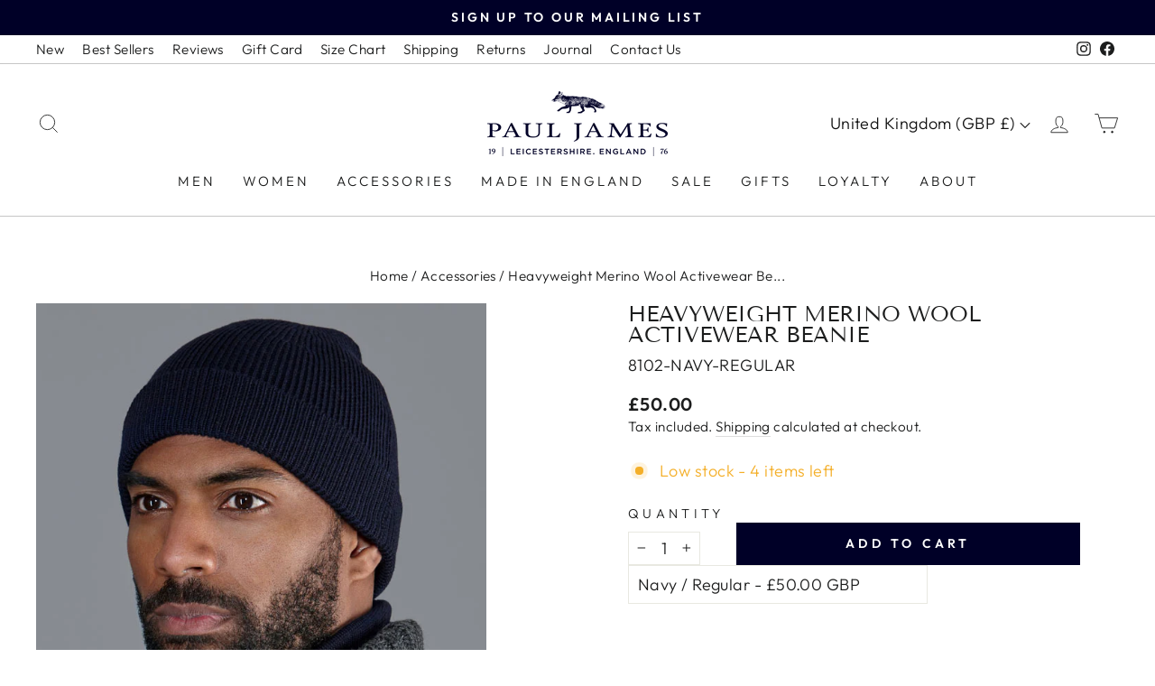

--- FILE ---
content_type: application/javascript; charset=utf-8
request_url: https://cdn-widgetsrepository.yotpo.com/v1/loader/HqaFvD4HlHpKm4PlSFN2Ug
body_size: 17522
content:

if (typeof (window) !== 'undefined' && window.performance && window.performance.mark) {
  window.performance.mark('yotpo:loader:loaded');
}
var yotpoWidgetsContainer = yotpoWidgetsContainer || { guids: {} };
(function(){
    var guid = "HqaFvD4HlHpKm4PlSFN2Ug";
    var loader = {
        loadDep: function (link, onLoad, strategy) {
            var script = document.createElement('script');
            script.onload = onLoad || function(){};
            script.src = link;
            if (strategy === 'defer') {
                script.defer = true;
            } else if (strategy === 'async') {
                script.async = true;
            }
            script.setAttribute("type", "text/javascript");
            script.setAttribute("charset", "utf-8");
            document.head.appendChild(script);
        },
        config: {
            data: {
                guid: guid
            },
            widgets: {
            
                "1043515": {
                    instanceId: "1043515",
                    instanceVersionId: "483407712",
                    templateAssetUrl: "https://cdn-widgetsrepository.yotpo.com/widget-assets/widget-product-points/app.v0.3.40-445.js",
                    cssOverrideAssetUrl: "",
                    customizationCssUrl: "",
                    customizations: {
                      "icon-color": "#000027FF",
                      "icon-type": "defaultIcon",
                      "logged-in-non-member-confirmation-text": "You’re now a member of our rewards program!",
                      "logged-in-non-member-popover-background-color": "#000027FF",
                      "logged-in-non-member-popover-button-color": "#000027FF",
                      "logged-in-non-member-popover-button-style": "rectangular_outline",
                      "logged-in-non-member-popover-button-text-color": "#000027FF",
                      "logged-in-non-member-popover-disclaimer-text-size": "8px",
                      "logged-in-non-member-popover-text-color": "#000027FF",
                      "logged-in-non-member-popover-title-text": "You’re a step away from rewards!",
                      "logged-in-non-member-popover-title-text-size": "16px",
                      "logged-in-non-member-text": "Use **{{points_amount}} points** to show how many points a product will cost. Use the [Complete program signup] brackets for the CTA.",
                      "logged-in-text": "Earn **{{points_amount}} points** for this product with [Paul James Knitwear Rewards](http://www.pauljamesknitwear.com/pages/rewards)",
                      "logged-out-text": "Earn **{{points_amount}} points** for this product. [Shop with loyalty](https://www.pauljamesknitwear.com/pages/loyalty)",
                      "non-member-rewards-disclaimer-text": "I agree to the program’s [terms](http://example.net/terms) and [privacy policy](http://example.net/privacy-policy)",
                      "non-member-rewards-join-button-text": "Complete program signup",
                      "show-background-enabled": "true",
                      "view-background-color": "rgba(0,0,0,0)",
                      "view-link-color": "#000027FF",
                      "view-link-style-underline": false,
                      "view-points-color": "#000027FF",
                      "view-points-style-underline": false,
                      "view-primary-font": "Gotham@400|https://cdn-widgetsrepository.yotpo.com/brandkit/custom-fonts/c5PQOwZ4FJKogG7RxA34eIHCZFDwPeDVuq1ruyNM/gotham/gotham-book-400.css",
                      "view-secondary-font": "Gotham@400|https://cdn-widgetsrepository.yotpo.com/brandkit/custom-fonts/c5PQOwZ4FJKogG7RxA34eIHCZFDwPeDVuq1ruyNM/gotham/gotham-book-400.css",
                      "view-text-color": "#000027FF",
                      "view-text-size": "14px"
                    },
                    staticContent: {
                      "cssEditorEnabled": true,
                      "currency": "GBP",
                      "isHidden": false,
                      "isOptInFlowEnabled": false,
                      "isShopifyNewAccountsVersion": true,
                      "merchantId": "122775",
                      "platformName": "shopify",
                      "storeId": "c5PQOwZ4FJKogG7RxA34eIHCZFDwPeDVuq1ruyNM",
                      "storeLoginUrl": "https://www.pauljamesknitwear.com/account/login"
                    },
                    className: "ProductPoints",
                    dependencyGroupId: null
                },
            
                "495305": {
                    instanceId: "495305",
                    instanceVersionId: "483821317",
                    templateAssetUrl: "https://cdn-widgetsrepository.yotpo.com/widget-assets/widget-referral-widget/app.v2.5.20-15.js",
                    cssOverrideAssetUrl: "",
                    customizationCssUrl: "",
                    customizations: {
                      "background-color": "#F6F1EE",
                      "background-image-url": "https://cdn-widget-assets.yotpo.com/static_assets/HqaFvD4HlHpKm4PlSFN2Ug/images/image_2023_09_16_13_22_12_441",
                      "customer-email-view-button-text": "Next",
                      "customer-email-view-description": "Give your friends 15% off their first order and get 15% off for each successful referral",
                      "customer-email-view-header": "Refer a Friend",
                      "customer-email-view-input-placeholder": "Your email address",
                      "customer-email-view-title": "GIVE 15%, GET 15% OFF",
                      "customer-name-view-input-placeholder": "Your name",
                      "default-toggle": true,
                      "description-color": "#6C6C6C",
                      "description-font-size": "16px",
                      "final-view-button-text": "REFER MORE FRIENDS",
                      "final-view-description": "Remind your friends to check their email",
                      "final-view-error-description": "We were unable to share the referral link. Go back to the previous step to try again.",
                      "final-view-error-text": "GO BACK",
                      "final-view-error-title": "Something went wrong",
                      "final-view-title": "THANK YOU FOR REFERRING",
                      "fonts-primary-font-name-and-url": "Poppins@600|https://fonts.googleapis.com/css?family=Poppins:600\u0026display=swap",
                      "fonts-secondary-font-name-and-url": "Poppins@400|https://fonts.googleapis.com/css?family=Poppins:400\u0026display=swap",
                      "header-color": "#000027",
                      "header-font-size": "16px",
                      "main-share-option-desktop": "main_share_email",
                      "main-share-option-mobile": "main_share_sms",
                      "next-button-background-color": "rgba(0,0,39,1)",
                      "next-button-font-size": "16px",
                      "next-button-size": "standard",
                      "next-button-text-color": "#FFFFFF",
                      "next-button-type": "rounded_filled_rectangle",
                      "referral-history-completed-points-text": "{{points}} POINTS",
                      "referral-history-completed-status-type": "text",
                      "referral-history-confirmed-status": "Completed",
                      "referral-history-pending-status": "Pending",
                      "referral-history-redeem-text": "You can redeem your points for a reward, or apply your reward code at checkout.",
                      "referral-history-sumup-line-points-text": "{{points}} POINTS",
                      "referral-history-sumup-line-text": "Your Rewards",
                      "referral-views-button-text": "Next",
                      "referral-views-copy-link-button-text": "Copy link",
                      "referral-views-description": "Give your friends 15% off their first order and get 15% off for each successful referral",
                      "referral-views-email-share-body": "How does a discount off your first order at {{company_name}} sound? Use the link below and once you've shopped, I'll get a reward too.\n{{referral_link}}",
                      "referral-views-email-share-subject": "Discount to a Store You'll Love!",
                      "referral-views-email-share-type": "marketing_email",
                      "referral-views-friends-input-placeholder": "Friend’s email address",
                      "referral-views-header": "Refer a Friend",
                      "referral-views-personal-email-button-text": "Share via email",
                      "referral-views-sms-button-text": "Share via SMS",
                      "referral-views-title": "GIVE 15%, GET 15% OFF",
                      "referral-views-whatsapp-button-text": "Share via WhatsApp",
                      "share-allow-copy-link": true,
                      "share-allow-email": true,
                      "share-allow-facebook": true,
                      "share-allow-sms": true,
                      "share-allow-twitter": true,
                      "share-allow-whatsapp": true,
                      "share-facebook-header": "Get a discount and shop today!",
                      "share-facebook-image-url": "",
                      "share-icons-color": "#000027",
                      "share-settings-copyLink": true,
                      "share-settings-default-checkbox": true,
                      "share-settings-default-mobile-checkbox": true,
                      "share-settings-email": true,
                      "share-settings-facebook": true,
                      "share-settings-fbMessenger": true,
                      "share-settings-mobile-copyLink": true,
                      "share-settings-mobile-email": true,
                      "share-settings-mobile-facebook": true,
                      "share-settings-mobile-fbMessenger": true,
                      "share-settings-mobile-sms": true,
                      "share-settings-mobile-twitter": true,
                      "share-settings-mobile-whatsapp": true,
                      "share-settings-twitter": true,
                      "share-settings-whatsapp": true,
                      "share-sms-message": "I love {{company_name}}! Shop using my link to get a discount {{referral_link}}",
                      "share-twitter-message": "These guys are great! Get a discount using my link: ",
                      "share-whatsapp-message": "I love {{company_name}}! Shop using my link to get a discount {{referral_link}}",
                      "tab-size": "small",
                      "tab-type": "lower_line",
                      "tab-view-primary-tab-text": "Refer a Friend",
                      "tab-view-secondary-tab-text": "Your Referrals",
                      "tile-color": "#ffffff",
                      "title-color": "#000027",
                      "title-font-size": "26px",
                      "view-exit-intent-enabled": false,
                      "view-exit-intent-mobile-timeout-ms": 10000,
                      "view-is-popup": false,
                      "view-layout": "left",
                      "view-popup-delay-ms": 0,
                      "view-show-customer-name": "false",
                      "view-show-popup-on-exit": false,
                      "view-show-referral-history": "true",
                      "view-table-rectangular-dark-pending-color": "rgba( 0, 0, 0, 0.6 )",
                      "view-table-rectangular-light-pending-color": "#FFFFFF",
                      "view-table-selected-color": "rgba(163,154,148,1)",
                      "view-table-theme": "dark",
                      "view-table-type": "lines",
                      "wadmin-text-and-share-choose-sreen": "step_1"
                    },
                    staticContent: {
                      "companyName": "Paul James Knitwear",
                      "cssEditorEnabled": true,
                      "currency": "GBP",
                      "hasPrimaryFontsFeature": true,
                      "isHidden": false,
                      "isMultiCurrencyEnabled": false,
                      "merchantId": "122775",
                      "migrateTabColorToBackground": true,
                      "platformName": "shopify",
                      "referralHistoryEnabled": true,
                      "referralHost": "http://rwrd.io"
                    },
                    className: "ReferralWidget",
                    dependencyGroupId: 2
                },
            
                "487520": {
                    instanceId: "487520",
                    instanceVersionId: "204507289",
                    templateAssetUrl: "https://cdn-widgetsrepository.yotpo.com/widget-assets/widget-customer-preview/app.v0.2.6-6145.js",
                    cssOverrideAssetUrl: "",
                    customizationCssUrl: "",
                    customizations: {
                      "view-background-color": "transparent",
                      "view-primary-color": "#2e4f7c",
                      "view-primary-font": "Nunito Sans@700|https://cdn-widgetsrepository.yotpo.com/web-fonts/css/nunito_sans/v1/nunito_sans_700.css",
                      "view-text-color": "#202020",
                      "welcome-text": "Good morning"
                    },
                    staticContent: {
                      "currency": "USD",
                      "hideIfMatchingQueryParam": [
                        "oseid"
                      ],
                      "isHidden": true,
                      "platformName": "shopify",
                      "selfExecutable": true,
                      "storeId": "c5PQOwZ4FJKogG7RxA34eIHCZFDwPeDVuq1ruyNM",
                      "storeLoginUrl": "http://www.pauljamesknitwear.com/account/login",
                      "storeRegistrationUrl": "http://www.pauljamesknitwear.com/account/register",
                      "storeRewardsPageUrl": "http://www.pauljamesknitwear.com/pages/rewards",
                      "urlMatch": "^(?!.*\\.yotpo\\.com).*$"
                    },
                    className: "CustomerPreview",
                    dependencyGroupId: null
                },
            
                "374786": {
                    instanceId: "374786",
                    instanceVersionId: "484045681",
                    templateAssetUrl: "https://cdn-widgetsrepository.yotpo.com/widget-assets/widget-checkout-redemptions/app.v0.8.5-49.js",
                    cssOverrideAssetUrl: "",
                    customizationCssUrl: "",
                    customizations: {
                      "apply-button-color": "#011247",
                      "apply-button-text": "Apply",
                      "apply-button-text-color": "#ffffff",
                      "apply-button-type": "rounded_filled_rectangle",
                      "cart-amount-below-min-background-color": "#fff",
                      "cart-amount-below-min-font-size": "14",
                      "cart-amount-below-min-text": "Use your points on purchases of {{cart_minimum_amount}} or more. Add another {{cart_missing_amount}} to your cart to use your points!",
                      "cart-amount-below-min-text-color": "#050f50",
                      "dropdown-border-color": "#848ca3",
                      "dropdown-border-radius": "2px",
                      "dropdown-text": "Choose reward",
                      "headline-color": "#011247",
                      "headline-font-size": "14",
                      "headline-text": "YOU HAVE {{current_point_balance}} POINTS",
                      "not-enough-points-text": "You don't have enough points to redeem just yet",
                      "primary-font-name-and-url": "Montserrat@600|https://fonts.googleapis.com/css?family=Montserrat:400,500,600,700\u0026display=swap",
                      "redemption-766737-cart-greater-than-cents": "5000",
                      "redemption-766737-cost-in-points": "100",
                      "redemption-766737-cost-text": "100 points",
                      "redemption-766737-currency-symbol": "£",
                      "redemption-766737-discount-amount-cents": "1000",
                      "redemption-766737-discount-type": "fixed_amount",
                      "redemption-766737-name": "£10 off",
                      "redemption-766737-subunit-to-unit": "100",
                      "redemption-766737-type": "Coupon",
                      "redemption-766737-unrendered-name": "£10 off",
                      "redemption-766738-cart-greater-than-cents": "10000",
                      "redemption-766738-cost-in-points": "200",
                      "redemption-766738-cost-text": "200 points",
                      "redemption-766738-currency-symbol": "£",
                      "redemption-766738-discount-amount-cents": "2000",
                      "redemption-766738-discount-type": "fixed_amount",
                      "redemption-766738-name": "£20 off",
                      "redemption-766738-subunit-to-unit": "100",
                      "redemption-766738-type": "Coupon",
                      "redemption-766738-unrendered-name": "£20 off",
                      "redemption-766739-cart-greater-than-cents": "20000",
                      "redemption-766739-cost-in-points": "500",
                      "redemption-766739-cost-text": "500 points",
                      "redemption-766739-currency-symbol": "£",
                      "redemption-766739-discount-amount-cents": "5000",
                      "redemption-766739-discount-type": "fixed_amount",
                      "redemption-766739-name": "£50 off",
                      "redemption-766739-subunit-to-unit": "100",
                      "redemption-766739-type": "Coupon",
                      "redemption-766739-unrendered-name": "£50 off",
                      "redemption-766740-cart-greater-than-cents": "40000",
                      "redemption-766740-cost-in-points": "1000",
                      "redemption-766740-cost-text": "1,000 points",
                      "redemption-766740-currency-symbol": "£",
                      "redemption-766740-discount-amount-cents": "10000",
                      "redemption-766740-discount-type": "fixed_amount",
                      "redemption-766740-name": "£100 off",
                      "redemption-766740-subunit-to-unit": "100",
                      "redemption-766740-type": "Coupon",
                      "redemption-766740-unrendered-name": "£100 off",
                      "redemption-766741-cart-greater-than-cents": "80000",
                      "redemption-766741-cost-in-points": "2000",
                      "redemption-766741-cost-text": "2,000 points",
                      "redemption-766741-currency-symbol": "£",
                      "redemption-766741-discount-amount-cents": "20000",
                      "redemption-766741-discount-type": "fixed_amount",
                      "redemption-766741-name": "£200 off",
                      "redemption-766741-subunit-to-unit": "100",
                      "redemption-766741-type": "Coupon",
                      "redemption-766741-unrendered-name": "£200 off",
                      "redemption-766954-cart-greater-than-cents": "",
                      "redemption-766954-cost-in-points": "100",
                      "redemption-766954-cost-text": "100 points",
                      "redemption-766954-currency-symbol": "£",
                      "redemption-766954-discount-amount-cents": "0",
                      "redemption-766954-discount-type": "percentage",
                      "redemption-766954-name": "10% off your next order",
                      "redemption-766954-subunit-to-unit": "100",
                      "redemption-766954-type": "Coupon",
                      "redemption-766954-unrendered-name": "10% off your next order",
                      "redemption-799380-cart-greater-than-cents": "",
                      "redemption-799380-cost-in-points": "200",
                      "redemption-799380-cost-text": "200 points",
                      "redemption-799380-currency-symbol": "£",
                      "redemption-799380-discount-amount-cents": "0",
                      "redemption-799380-discount-type": "percentage",
                      "redemption-799380-name": "15% off your next order",
                      "redemption-799380-subunit-to-unit": "100",
                      "redemption-799380-type": "Coupon",
                      "redemption-799380-unrendered-name": "15% off your next order",
                      "redemption-799381-cart-greater-than-cents": "",
                      "redemption-799381-cost-in-points": "500",
                      "redemption-799381-cost-text": "500 points",
                      "redemption-799381-currency-symbol": "£",
                      "redemption-799381-discount-amount-cents": "0",
                      "redemption-799381-discount-type": "percentage",
                      "redemption-799381-name": "20% off your next order",
                      "redemption-799381-subunit-to-unit": "100",
                      "redemption-799381-type": "Coupon",
                      "redemption-799381-unrendered-name": "20% off your next order",
                      "redemption-799382-cart-greater-than-cents": "",
                      "redemption-799382-cost-in-points": "1000",
                      "redemption-799382-cost-text": "1,000 points",
                      "redemption-799382-currency-symbol": "£",
                      "redemption-799382-discount-amount-cents": "0",
                      "redemption-799382-discount-type": "percentage",
                      "redemption-799382-name": "25% off your next order",
                      "redemption-799382-subunit-to-unit": "100",
                      "redemption-799382-type": "Coupon",
                      "redemption-799382-unrendered-name": "25% off your next order",
                      "secondary-font-name-and-url": "Open Sans@400|https://fonts.googleapis.com/css?family=Open+Sans:400\u0026display=swap",
                      "selected-redemption-options": [
                        "766954",
                        "799380",
                        "799381",
                        "799382"
                      ],
                      "shopify-expand-order-section": "true"
                    },
                    staticContent: {
                      "cssEditorEnabled": true,
                      "currency": "GBP",
                      "isMultiCurrencyEnabled": false,
                      "merchantId": "122775",
                      "platformName": "shopify",
                      "storeId": "c5PQOwZ4FJKogG7RxA34eIHCZFDwPeDVuq1ruyNM"
                    },
                    className: "CheckoutRedemptionsWidget",
                    dependencyGroupId: null
                },
            
                "373676": {
                    instanceId: "373676",
                    instanceVersionId: "324137923",
                    templateAssetUrl: "https://cdn-widget-assets.yotpo.com/widget-referral-widget/app.v1.6.44-4102.js",
                    cssOverrideAssetUrl: "https://cdn-widget-assets.yotpo.com/ReferralWidget/HqaFvD4HlHpKm4PlSFN2Ug/css-overrides/css-overrides.2023_04_04_08_33_59_332.css",
                    customizationCssUrl: "",
                    customizations: {
                      "background-color": "rgba(242,239,236,0.15)",
                      "background-image-url": "https://cdn-widget-assets.yotpo.com/static_assets/HqaFvD4HlHpKm4PlSFN2Ug/images/image_2025_02_25_18_25_13_198",
                      "customer-email-view-button-text": "Next",
                      "customer-email-view-description": "TREAT A FRIEND TO 15% OFF AND GET 15% OFF FOR YOURSELF",
                      "customer-email-view-header": "Refer a Friend",
                      "customer-email-view-input-placeholder": "Your email address",
                      "customer-email-view-title": "GIVE 15%, GET 15% OFF",
                      "customer-name-view-input-placeholder": "Your name",
                      "default-toggle": true,
                      "description-color": "rgba(0,0,39,1)",
                      "description-font-size": "20px",
                      "final-view-button-text": "REFER MORE FRIENDS",
                      "final-view-description": "Remind your friends to check their emails",
                      "final-view-error-description": "We were unable to send the referral link",
                      "final-view-error-text": "GO BACK",
                      "final-view-error-title": "SOMETHING WENT WRONG",
                      "final-view-title": "THANKS FOR REFERRING",
                      "fonts-primary-font-name-and-url": "CalendasPlus@400|https://cdn.shopify.com/s/files/1/0708/4605/4708/files/PaulJames-CalendasPlus.otf?v=1680455126",
                      "fonts-secondary-font-name-and-url": "GothamBook@400|https://cdn.shopify.com/s/files/1/0708/4605/4708/files/PaulJames-GothamBook.otf?v=1680455126",
                      "header-color": "rgba(0,0,39,1)",
                      "header-font-size": "18px",
                      "headline-color": "rgba(163,154,148,1)",
                      "main-share-option-desktop": "main_share_email",
                      "main-share-option-mobile": "main_share_sms",
                      "next-button-background-color": "rgba(163,154,148,1)",
                      "next-button-font-size": "18px",
                      "next-button-size": "standard",
                      "next-button-text-color": "rgba(163,154,148,1)",
                      "next-button-type": "rectangular_outline",
                      "primary-font-name-and-url": "CalendasPlus@400|https://cdn.shopify.com/s/files/1/0708/4605/4708/files/PaulJames-CalendasPlus.otf?v=1680455126",
                      "referral-history-completed-points-text": "{{points}} POINTS",
                      "referral-history-completed-status-type": "text",
                      "referral-history-confirmed-status": "COMPLETED",
                      "referral-history-pending-status": "PENDING",
                      "referral-history-redeem-text": "To redeem your points, simply apply your discount at checkout.",
                      "referral-history-sumup-line-points-text": "{{points}} POINTS",
                      "referral-history-sumup-line-text": "Your Rewards",
                      "referral-views-button-text": "Next",
                      "referral-views-copy-link-button-text": "COPY LINK",
                      "referral-views-description": "TREAT A FRIEND TO 15% OFF AND GET 15% OFF FOR YOURSELF",
                      "referral-views-email-share-body": "How does a discount off your first order at {{company_name}} sound? Use the link below and once you've shopped, I'll get a reward too.\n{{referral_link}}",
                      "referral-views-email-share-subject": "Discount to a Store You'll Love!",
                      "referral-views-email-share-type": "marketing_email",
                      "referral-views-friends-input-placeholder": "Friend’s email address",
                      "referral-views-header": "Refer a Friend",
                      "referral-views-personal-email-button-text": "SEND VIA MY EMAIL",
                      "referral-views-sms-button-text": "SEND VIA SMS",
                      "referral-views-title": "GIVE 15%, GET 15% OFF",
                      "referral-views-whatsapp-button-text": "SEND VIA WHATSAPP",
                      "secondary-font-name-and-url": "GothamBook@400|https://cdn.shopify.com/s/files/1/0708/4605/4708/files/PaulJames-GothamBook.otf?v=1680455126",
                      "share-allow-copy-link": true,
                      "share-allow-email": true,
                      "share-allow-facebook": true,
                      "share-allow-sms": true,
                      "share-allow-twitter": true,
                      "share-allow-whatsapp": true,
                      "share-facebook-header": "Earn A Discount When You Shop Today!",
                      "share-facebook-image-url": "",
                      "share-icons-color": "rgba(0,0,39,1)",
                      "share-settings-copyLink": true,
                      "share-settings-default-checkbox": true,
                      "share-settings-default-mobile-checkbox": true,
                      "share-settings-email": true,
                      "share-settings-facebook": true,
                      "share-settings-fbMessenger": true,
                      "share-settings-mobile-copyLink": true,
                      "share-settings-mobile-email": true,
                      "share-settings-mobile-facebook": true,
                      "share-settings-mobile-fbMessenger": true,
                      "share-settings-mobile-sms": true,
                      "share-settings-mobile-twitter": true,
                      "share-settings-mobile-whatsapp": true,
                      "share-settings-twitter": true,
                      "share-settings-whatsapp": true,
                      "share-sms-message": "I love {{company_name}}! Shop through my link to get a reward {{referral_link}}",
                      "share-twitter-message": "These guys are great! Get a discount using my link: ",
                      "share-whatsapp-message": "I love {{company_name}}! Shop through my link to get a reward {{referral_link}}",
                      "tab-size": "medium",
                      "tab-type": "lower_line",
                      "tab-view-primary-tab-text": "Refer a Friend",
                      "tab-view-secondary-tab-text": "Your Referrals",
                      "tile-color": "rgba(0,0,0,0)",
                      "title-color": "rgba(163,154,148,1)",
                      "title-font-size": "36px",
                      "view-exit-intent-enabled": false,
                      "view-exit-intent-mobile-timeout-ms": 10000,
                      "view-is-popup": "false",
                      "view-layout": "left",
                      "view-popup-delay-ms": 0,
                      "view-show-popup-on-exit": false,
                      "view-show-referral-history": "true",
                      "view-table-rectangular-dark-pending-color": "rgba(242,239,236,1)",
                      "view-table-rectangular-light-pending-color": "#FFFFFF",
                      "view-table-selected-color": "rgba(163,154,148,1)",
                      "view-table-theme": "dark",
                      "view-table-type": "rectangular",
                      "wadmin-text-and-share-choose-sreen": "step_3"
                    },
                    staticContent: {
                      "companyName": "Paul James Knitwear",
                      "cssEditorEnabled": true,
                      "currency": "GBP",
                      "hasPrimaryFontsFeature": true,
                      "isMultiCurrencyEnabled": false,
                      "merchantId": "122775",
                      "migrateTabColorToBackground": true,
                      "platformName": "shopify",
                      "referralHistoryEnabled": true,
                      "referralHost": "http://rwrd.io"
                    },
                    className: "ReferralWidget",
                    dependencyGroupId: 2
                },
            
                "373675": {
                    instanceId: "373675",
                    instanceVersionId: "436913287",
                    templateAssetUrl: "https://cdn-widget-assets.yotpo.com/widget-hero-section/app.v0.1.11-4057.js",
                    cssOverrideAssetUrl: "https://cdn-widget-assets.yotpo.com/HeroSectionWidget/HqaFvD4HlHpKm4PlSFN2Ug/css-overrides/css-overrides.2023_04_04_13_38_30_870.css",
                    customizationCssUrl: "",
                    customizations: {
                      "background-image-url": "https://cdn-widget-assets.yotpo.com/static_assets/HqaFvD4HlHpKm4PlSFN2Ug/images/image_2025_11_10_22_54_35_994",
                      "description-color": "rgba(0,0,39,1)",
                      "description-font-size": 22,
                      "description-text-logged-in": "As a member you'll earn points \u0026 exclusive rewards every time you shop.",
                      "description-text-logged-out": "Become a member and earn points \u0026 exclusive rewards every time you shop.",
                      "headline-color": "rgba(0,0,0,1)",
                      "headline-font-size": "40",
                      "headline-text-logged-in": "Welcome to the club",
                      "headline-text-logged-out": "Shop with Loyalty",
                      "login-button-color": "rgba(242,239,236,1)",
                      "login-button-text": "LOGIN",
                      "login-button-text-color": "rgba(0,0,39,1)",
                      "login-button-type": "filled_rectangle",
                      "mobile-background-image-url": "https://cdn-widget-assets.yotpo.com/static_assets/HqaFvD4HlHpKm4PlSFN2Ug/images/image_2025_11_10_22_55_04_583",
                      "primary-font-name-and-url": "CalendasPlus@400|https://cdn.shopify.com/s/files/1/0708/4605/4708/files/PaulJames-CalendasPlus.otf?v=1680455126",
                      "register-button-color": "rgba(242,239,236,1)",
                      "register-button-text": "JOIN NOW",
                      "register-button-text-color": "rgba(0,0,39,1)",
                      "register-button-type": "filled_rectangle",
                      "secondary-font-name-and-url": "GothamBook@400|https://cdn.shopify.com/s/files/1/0708/4605/4708/files/PaulJames-GothamBook.otf?v=1680455126",
                      "view-layout": "left-layout"
                    },
                    staticContent: {
                      "cssEditorEnabled": true,
                      "isShopifyNewAccountsVersion": true,
                      "merchantId": "122775",
                      "platformName": "shopify",
                      "storeId": "c5PQOwZ4FJKogG7RxA34eIHCZFDwPeDVuq1ruyNM",
                      "storeLoginUrl": "//www.pauljamesknitwear.com/account/login",
                      "storeRegistrationUrl": "//www.pauljamesknitwear.com/account/register"
                    },
                    className: "HeroSectionWidget",
                    dependencyGroupId: 2
                },
            
                "373674": {
                    instanceId: "373674",
                    instanceVersionId: "429876781",
                    templateAssetUrl: "https://cdn-widgetsrepository.yotpo.com/widget-assets/widget-loyalty-campaigns/app.v0.13.0-4770.js",
                    cssOverrideAssetUrl: "",
                    customizationCssUrl: "",
                    customizations: {
                      "campaign-description-font-color": "#4e5772",
                      "campaign-description-size": "18px",
                      "campaign-item-1249815-background-color": "rgba(242,239,236,1)",
                      "campaign-item-1249815-background-image-color-overlay": "rgba(0, 0, 0, .4)",
                      "campaign-item-1249815-background-type": "color",
                      "campaign-item-1249815-border-color": "rgba(163,154,148,1)",
                      "campaign-item-1249815-description-font-color": "rgba(0,0,39,1)",
                      "campaign-item-1249815-description-font-size": "18",
                      "campaign-item-1249815-exclude_audience_names": [],
                      "campaign-item-1249815-hover-view-tile-message": "Earn 100 points when you create an account",
                      "campaign-item-1249815-icon-color": "rgba(163,154,148,1)",
                      "campaign-item-1249815-icon-type": "defaultIcon",
                      "campaign-item-1249815-include_audience_ids": "1",
                      "campaign-item-1249815-include_audience_names": [
                        "All customers"
                      ],
                      "campaign-item-1249815-special-reward-enabled": "false",
                      "campaign-item-1249815-special-reward-headline-background-color": "rgba(163,154,148,1)",
                      "campaign-item-1249815-special-reward-headline-text": "Just for you!",
                      "campaign-item-1249815-special-reward-headline-title-font-color": "rgba(242,239,236,1)",
                      "campaign-item-1249815-special-reward-headline-title-font-size": "16",
                      "campaign-item-1249815-special-reward-tile-border-color": "rgba(163,154,148,1)",
                      "campaign-item-1249815-tile-description": "Create an account",
                      "campaign-item-1249815-tile-reward": "100 points",
                      "campaign-item-1249815-title-font-color": "rgba(0,0,39,1)",
                      "campaign-item-1249815-title-font-size": "27",
                      "campaign-item-1249815-type": "CreateAccountCampaign",
                      "campaign-item-1249816-action-tile-action-text": "Add My Birthday",
                      "campaign-item-1249816-action-tile-ask-year": "true",
                      "campaign-item-1249816-action-tile-birthday-required-field-message": "This field is required",
                      "campaign-item-1249816-action-tile-birthday-thank-you-message": "Thanks! We're looking forward to helping you celebrate :)",
                      "campaign-item-1249816-action-tile-european-date-format": "false",
                      "campaign-item-1249816-action-tile-message-text": "If your birthday is within the next 30 days, your reward will be granted in delay, up to 30 days.",
                      "campaign-item-1249816-action-tile-month-names": "January,February,March,April,May,June,July,August,September,October,November,December",
                      "campaign-item-1249816-action-tile-title": "Earn 100 points on your birthday",
                      "campaign-item-1249816-background-color": "rgba(242,239,236,1)",
                      "campaign-item-1249816-background-image-color-overlay": "rgba(0, 0, 0, .4)",
                      "campaign-item-1249816-background-type": "color",
                      "campaign-item-1249816-border-color": "rgba(163,154,148,1)",
                      "campaign-item-1249816-description-font-color": "rgba(0,0,39,1)",
                      "campaign-item-1249816-description-font-size": "18",
                      "campaign-item-1249816-exclude_audience_names": [],
                      "campaign-item-1249816-icon-color": "rgba(163,154,148,1)",
                      "campaign-item-1249816-icon-type": "defaultIcon",
                      "campaign-item-1249816-include_audience_ids": "1",
                      "campaign-item-1249816-include_audience_names": [
                        "All customers"
                      ],
                      "campaign-item-1249816-special-reward-enabled": "false",
                      "campaign-item-1249816-special-reward-headline-background-color": "rgba(163,154,148,1)",
                      "campaign-item-1249816-special-reward-headline-text": "Just for you!",
                      "campaign-item-1249816-special-reward-headline-title-font-color": "rgba(242,239,236,1)",
                      "campaign-item-1249816-special-reward-headline-title-font-size": "16",
                      "campaign-item-1249816-special-reward-tile-border-color": "rgba(163,154,148,1)",
                      "campaign-item-1249816-tile-description": "Happy Birthday",
                      "campaign-item-1249816-tile-reward": "100 points",
                      "campaign-item-1249816-title-font-color": "rgba(0,0,39,1)",
                      "campaign-item-1249816-title-font-size": "27",
                      "campaign-item-1249816-type": "BirthdayCampaign",
                      "campaign-item-1249817-background-color": "rgba(242,239,236,1)",
                      "campaign-item-1249817-background-image-color-overlay": "rgba(0, 0, 0, .4)",
                      "campaign-item-1249817-background-type": "color",
                      "campaign-item-1249817-border-color": "rgba(163,154,148,1)",
                      "campaign-item-1249817-description-font-color": "rgba(0,0,39,1)",
                      "campaign-item-1249817-description-font-size": "18",
                      "campaign-item-1249817-exclude_audience_names": [],
                      "campaign-item-1249817-hover-view-tile-message": "Earn 1 point for every $1 you spend in our store",
                      "campaign-item-1249817-icon-color": "rgba(163,154,148,1)",
                      "campaign-item-1249817-icon-type": "defaultIcon",
                      "campaign-item-1249817-include_audience_ids": "1",
                      "campaign-item-1249817-include_audience_names": [
                        "All customers"
                      ],
                      "campaign-item-1249817-special-reward-enabled": "false",
                      "campaign-item-1249817-special-reward-headline-background-color": "rgba(163,154,148,1)",
                      "campaign-item-1249817-special-reward-headline-text": "Just for you!",
                      "campaign-item-1249817-special-reward-headline-title-font-color": "rgba(242,239,236,1)",
                      "campaign-item-1249817-special-reward-headline-title-font-size": "16",
                      "campaign-item-1249817-special-reward-tile-border-color": "rgba(163,154,148,1)",
                      "campaign-item-1249817-tile-description": "Make a purchase",
                      "campaign-item-1249817-tile-reward": "1 point for every £1 spent",
                      "campaign-item-1249817-title-font-color": "rgba(0,0,39,1)",
                      "campaign-item-1249817-title-font-size": "27",
                      "campaign-item-1249817-type": "PointsForPurchasesCampaign",
                      "campaign-item-1281574-action-tile-action-text": "@pauljamesknitwear",
                      "campaign-item-1281574-action-tile-title": "Earn 10 points when you follow us on Instagram",
                      "campaign-item-1281574-background-color": "rgba(242,239,236,1)",
                      "campaign-item-1281574-background-image-color-overlay": "rgba(0, 0, 0, .4)",
                      "campaign-item-1281574-background-type": "color",
                      "campaign-item-1281574-border-color": "rgba(163,154,148,1)",
                      "campaign-item-1281574-description-font-color": "rgba(0,0,39,1)",
                      "campaign-item-1281574-description-font-size": "18",
                      "campaign-item-1281574-exclude_audience_names": [],
                      "campaign-item-1281574-icon-color": "rgba(163,154,148,1)",
                      "campaign-item-1281574-icon-type": "defaultIcon",
                      "campaign-item-1281574-include_audience_ids": "1",
                      "campaign-item-1281574-include_audience_names": [
                        "All customers"
                      ],
                      "campaign-item-1281574-special-reward-enabled": "false",
                      "campaign-item-1281574-special-reward-headline-background-color": "rgba(163,154,148,1)",
                      "campaign-item-1281574-special-reward-headline-text": "Just for you!",
                      "campaign-item-1281574-special-reward-headline-title-font-color": "rgba(242,239,236,1)",
                      "campaign-item-1281574-special-reward-headline-title-font-size": "16",
                      "campaign-item-1281574-special-reward-tile-border-color": "rgba(163,154,148,1)",
                      "campaign-item-1281574-tile-description": "Follow us on Instagram",
                      "campaign-item-1281574-tile-reward": "25 points",
                      "campaign-item-1281574-title-font-color": "rgba(0,0,39,1)",
                      "campaign-item-1281574-title-font-size": "27",
                      "campaign-item-1281574-type": "InstagramFollowCampaign",
                      "campaign-item-1281589-background-color": "rgba(242,239,236,1)",
                      "campaign-item-1281589-background-image-color-overlay": "rgba(0, 0, 0, .4)",
                      "campaign-item-1281589-background-type": "color",
                      "campaign-item-1281589-border-color": "rgba(163,154,148,1)",
                      "campaign-item-1281589-description-font-color": "rgba(0,0,39,1)",
                      "campaign-item-1281589-description-font-size": "18",
                      "campaign-item-1281589-exclude_audience_names": "",
                      "campaign-item-1281589-hover-view-tile-message": "Earn 50 points when you leave a review",
                      "campaign-item-1281589-icon-color": "rgba(163,154,148,1)",
                      "campaign-item-1281589-icon-type": "defaultIcon",
                      "campaign-item-1281589-include_audience_ids": "1",
                      "campaign-item-1281589-include_audience_names": "All customers",
                      "campaign-item-1281589-special-reward-enabled": "false",
                      "campaign-item-1281589-special-reward-headline-background-color": "#E0DBEF",
                      "campaign-item-1281589-special-reward-headline-text": "Just for you!",
                      "campaign-item-1281589-special-reward-headline-title-font-color": "#5344A6",
                      "campaign-item-1281589-special-reward-headline-title-font-size": "16",
                      "campaign-item-1281589-special-reward-tile-border-color": "#8270E7",
                      "campaign-item-1281589-tile-description": "Leave a product review",
                      "campaign-item-1281589-tile-reward": "50 points",
                      "campaign-item-1281589-title-font-color": "rgba(0,0,39,1)",
                      "campaign-item-1281589-title-font-size": "27",
                      "campaign-item-1281589-type": "YotpoReviewCampaign",
                      "campaign-item-1281596-action-tile-action-text": "Sign up for Texts",
                      "campaign-item-1281596-action-tile-title": "Earn 10% when you sign up for text messages!",
                      "campaign-item-1281596-background-color": "rgba(242,239,236,1)",
                      "campaign-item-1281596-background-image-color-overlay": "rgba(0, 0, 0, .4)",
                      "campaign-item-1281596-background-type": "color",
                      "campaign-item-1281596-border-color": "rgba(163,154,148,1)",
                      "campaign-item-1281596-description-font-color": "rgba(0,0,39,1)",
                      "campaign-item-1281596-description-font-size": "18",
                      "campaign-item-1281596-exclude_audience_names": [],
                      "campaign-item-1281596-icon-color": "rgba(163,154,148,1)",
                      "campaign-item-1281596-icon-type": "defaultIcon",
                      "campaign-item-1281596-include_audience_ids": "1",
                      "campaign-item-1281596-include_audience_names": [
                        "All customers"
                      ],
                      "campaign-item-1281596-special-reward-enabled": "false",
                      "campaign-item-1281596-special-reward-headline-background-color": "rgba(163,154,148,1)",
                      "campaign-item-1281596-special-reward-headline-text": "Just for you!",
                      "campaign-item-1281596-special-reward-headline-title-font-color": "rgba(242,239,236,1)",
                      "campaign-item-1281596-special-reward-headline-title-font-size": "16",
                      "campaign-item-1281596-special-reward-tile-border-color": "rgba(163,154,148,1)",
                      "campaign-item-1281596-tile-description": "Sign up for Texts",
                      "campaign-item-1281596-tile-reward": "100 Points",
                      "campaign-item-1281596-title-font-color": "rgba(0,0,39,1)",
                      "campaign-item-1281596-title-font-size": "27",
                      "campaign-item-1281596-type": "SmsSignUpCampaign",
                      "campaign-item-1281597-action-tile-action-text": "Share on Facebook",
                      "campaign-item-1281597-action-tile-title": "Earn 100 points when you share us on Facebook",
                      "campaign-item-1281597-background-color": "rgba(242,239,236,1)",
                      "campaign-item-1281597-background-image-color-overlay": "rgba(0, 0, 0, .4)",
                      "campaign-item-1281597-background-type": "color",
                      "campaign-item-1281597-border-color": "rgba(163,154,148,1)",
                      "campaign-item-1281597-description-font-color": "rgba(0,0,39,1)",
                      "campaign-item-1281597-description-font-size": "18",
                      "campaign-item-1281597-exclude_audience_names": [],
                      "campaign-item-1281597-icon-color": "rgba(163,154,148,1)",
                      "campaign-item-1281597-icon-type": "defaultIcon",
                      "campaign-item-1281597-include_audience_ids": "1",
                      "campaign-item-1281597-include_audience_names": [
                        "All customers"
                      ],
                      "campaign-item-1281597-special-reward-enabled": "false",
                      "campaign-item-1281597-special-reward-headline-background-color": "rgba(163,154,148,1)",
                      "campaign-item-1281597-special-reward-headline-text": "Just for you!",
                      "campaign-item-1281597-special-reward-headline-title-font-color": "rgba(242,239,236,1)",
                      "campaign-item-1281597-special-reward-headline-title-font-size": "16",
                      "campaign-item-1281597-special-reward-tile-border-color": "rgba(163,154,148,1)",
                      "campaign-item-1281597-tile-description": "Share on Facebook",
                      "campaign-item-1281597-tile-reward": "25 points",
                      "campaign-item-1281597-title-font-color": "rgba(0,0,39,1)",
                      "campaign-item-1281597-title-font-size": "27",
                      "campaign-item-1281597-type": "FacebookShareCampaign",
                      "campaign-item-1379756-action-tile-action-text": "Add My Anniversary",
                      "campaign-item-1379756-action-tile-anniversary-required-field-message": "This field is required",
                      "campaign-item-1379756-action-tile-ask-year": "false",
                      "campaign-item-1379756-action-tile-european-date-format": "false",
                      "campaign-item-1379756-action-tile-final-message": "Thanks! We're looking forward to helping you celebrate :)",
                      "campaign-item-1379756-action-tile-month-names": "January,February,March,April,May,June,July,August,September,October,November,December",
                      "campaign-item-1379756-action-tile-title": "Earn 100 points on your anniversary",
                      "campaign-item-1379756-background-color": "rgba(242,239,236,1)",
                      "campaign-item-1379756-background-image-color-overlay": "rgba(0, 0, 0, .4)",
                      "campaign-item-1379756-background-type": "color",
                      "campaign-item-1379756-border-color": "rgba(163,154,148,1)",
                      "campaign-item-1379756-description-font-color": "rgba(0,0,39,1)",
                      "campaign-item-1379756-description-font-size": "18",
                      "campaign-item-1379756-exclude_audience_names": "",
                      "campaign-item-1379756-icon-color": "rgba(163,154,148,1)",
                      "campaign-item-1379756-icon-type": "defaultIcon",
                      "campaign-item-1379756-include_audience_ids": "1",
                      "campaign-item-1379756-include_audience_names": "All customers",
                      "campaign-item-1379756-special-reward-enabled": "false",
                      "campaign-item-1379756-special-reward-headline-background-color": "#E0DBEF",
                      "campaign-item-1379756-special-reward-headline-text": "Just for you!",
                      "campaign-item-1379756-special-reward-headline-title-font-color": "#5344A6",
                      "campaign-item-1379756-special-reward-headline-title-font-size": "16",
                      "campaign-item-1379756-special-reward-tile-border-color": "#8270E7",
                      "campaign-item-1379756-tile-description": "Loyalty Anniversary Reward",
                      "campaign-item-1379756-tile-reward": "100 points",
                      "campaign-item-1379756-title-font-color": "rgba(0,0,39,1)",
                      "campaign-item-1379756-title-font-size": "27",
                      "campaign-item-1379756-type": "AnniversaryCampaign",
                      "campaign-item-1393614-action-tile-action-text": "Visit Page",
                      "campaign-item-1393614-action-tile-title": "Earn 100 points when you leave a Google Review",
                      "campaign-item-1393614-background-color": "rgba(242,239,236,1)",
                      "campaign-item-1393614-background-image-color-overlay": "rgba(0, 0, 0, .4)",
                      "campaign-item-1393614-background-type": "color",
                      "campaign-item-1393614-border-color": "rgba(163,154,148,1)",
                      "campaign-item-1393614-description-font-color": "rgba(0,0,39,1)",
                      "campaign-item-1393614-description-font-size": "18",
                      "campaign-item-1393614-exclude_audience_names": "",
                      "campaign-item-1393614-icon-color": "rgba(163,154,148,1)",
                      "campaign-item-1393614-icon-type": "defaultIcon",
                      "campaign-item-1393614-include_audience_ids": "1",
                      "campaign-item-1393614-include_audience_names": "All customers",
                      "campaign-item-1393614-special-reward-enabled": "false",
                      "campaign-item-1393614-special-reward-headline-background-color": "#E0DBEF",
                      "campaign-item-1393614-special-reward-headline-text": "Just for you!",
                      "campaign-item-1393614-special-reward-headline-title-font-color": "#5344A6",
                      "campaign-item-1393614-special-reward-headline-title-font-size": "16",
                      "campaign-item-1393614-special-reward-tile-border-color": "#8270E7",
                      "campaign-item-1393614-tile-description": "Leave a Google Review",
                      "campaign-item-1393614-tile-reward": "50 points",
                      "campaign-item-1393614-title-font-color": "rgba(0,0,39,1)",
                      "campaign-item-1393614-title-font-size": "27",
                      "campaign-item-1393614-type": "FacebookPageVisitCampaign",
                      "campaign-item-1393617-action-tile-action-text": "Visit Page",
                      "campaign-item-1393617-action-tile-title": "Earn 50 points when you visit our page",
                      "campaign-item-1393617-background-color": "rgba(242,239,236,1)",
                      "campaign-item-1393617-background-image-color-overlay": "rgba(0, 0, 0, .4)",
                      "campaign-item-1393617-background-type": "color",
                      "campaign-item-1393617-border-color": "rgba(163,154,148,1)",
                      "campaign-item-1393617-description-font-color": "rgba(0,0,39,1)",
                      "campaign-item-1393617-description-font-size": "18",
                      "campaign-item-1393617-exclude_audience_names": "",
                      "campaign-item-1393617-icon-color": "rgba(163,154,148,1)",
                      "campaign-item-1393617-icon-type": "defaultIcon",
                      "campaign-item-1393617-include_audience_ids": "1",
                      "campaign-item-1393617-include_audience_names": "All customers",
                      "campaign-item-1393617-special-reward-enabled": "false",
                      "campaign-item-1393617-special-reward-headline-background-color": "#E0DBEF",
                      "campaign-item-1393617-special-reward-headline-text": "Just for you!",
                      "campaign-item-1393617-special-reward-headline-title-font-color": "#5344A6",
                      "campaign-item-1393617-special-reward-headline-title-font-size": "16",
                      "campaign-item-1393617-special-reward-tile-border-color": "#8270E7",
                      "campaign-item-1393617-tile-description": "Sign up to our newsletter",
                      "campaign-item-1393617-tile-reward": "50 points",
                      "campaign-item-1393617-title-font-color": "rgba(0,0,39,1)",
                      "campaign-item-1393617-title-font-size": "27",
                      "campaign-item-1393617-type": "FacebookPageVisitCampaign",
                      "campaign-title-font-color": "#011247",
                      "campaign-title-size": "27px",
                      "completed-tile-headline": "Completed",
                      "completed-tile-message": "You already completed this campaign",
                      "container-headline": "Ways to earn points",
                      "general-hover-tile-button-color": "#ffffff",
                      "general-hover-tile-button-text-color": "rgba(0,0,39,1)",
                      "general-hover-tile-button-type": "filled_rectangle",
                      "general-hover-tile-color-overlay": "rgba(163,154,148,1)",
                      "general-hover-tile-text-color": "#ffffff",
                      "headline-color": "rgba(163,154,148,1)",
                      "headline-font-color": "rgba(163,154,148,1)",
                      "headline-font-size": "36px",
                      "logged-out-is-redirect-after-login-to-current-page": "true",
                      "logged-out-message": "Already a member?",
                      "logged-out-sign-in-text": "Log in",
                      "logged-out-sign-up-text": "Sign up",
                      "main-text-font-name-and-url": "CalendasPlus@400|https://cdn.shopify.com/s/files/1/0708/4605/4708/files/PaulJames-CalendasPlus.otf?v=1680455126",
                      "primary-font-name-and-url": "CalendasPlus@400|https://cdn.shopify.com/s/files/1/0708/4605/4708/files/PaulJames-CalendasPlus.otf?v=1680455126",
                      "secondary-font-name-and-url": "GothamBook@400|https://cdn.shopify.com/s/files/1/0708/4605/4708/files/PaulJames-GothamBook.otf?v=1680455126",
                      "secondary-text-font-name-and-url": "GothamBook@400|https://cdn.shopify.com/s/files/1/0708/4605/4708/files/PaulJames-GothamBook.otf?v=1680455126",
                      "selected-audiences": "1",
                      "selected-extensions": [
                        "1249815",
                        "1249817",
                        "1281596",
                        "1393614",
                        "1281589",
                        "1379756",
                        "1281574",
                        "1281597",
                        "1249816",
                        "1393617"
                      ],
                      "special-reward-enabled": "false",
                      "special-reward-headline-background-color": "#E0DBEF",
                      "special-reward-headline-text": "Special for you",
                      "special-reward-headline-title-font-color": "#5344A6",
                      "special-reward-headline-title-font-size": "16",
                      "special-reward-tile-border-color": "#8270E7",
                      "tile-border-color": "#848ca3",
                      "tile-spacing-type": "small",
                      "tiles-background-color": "#f9faff",
                      "time-between-rewards-days": "You're eligible to participate again in *|days|* days.",
                      "time-between-rewards-hours": "You're eligible to participate again in *|hours|* hours."
                    },
                    staticContent: {
                      "companyName": "Paul James Knitwear",
                      "cssEditorEnabled": true,
                      "currency": "GBP",
                      "facebookAppId": "1647129615540489",
                      "isMultiCurrencyEnabled": false,
                      "isSegmentationsPickerEnabled": true,
                      "isShopifyNewAccountsVersion": true,
                      "merchantId": "122775",
                      "platformName": "shopify",
                      "storeAccountLoginUrl": "//www.pauljamesknitwear.com/account/login",
                      "storeAccountRegistrationUrl": "//www.pauljamesknitwear.com/account/register",
                      "storeId": "c5PQOwZ4FJKogG7RxA34eIHCZFDwPeDVuq1ruyNM"
                    },
                    className: "CampaignWidget",
                    dependencyGroupId: 2
                },
            
                "373673": {
                    instanceId: "373673",
                    instanceVersionId: "318425391",
                    templateAssetUrl: "https://cdn-widgetsrepository.yotpo.com/widget-assets/widget-vip-tiers/app.v1.2.3-4884.js",
                    cssOverrideAssetUrl: "",
                    customizationCssUrl: "",
                    customizations: {
                      "benefits-font-size": "18px",
                      "benefits-icon-color": "rgba(0,0,39,1)",
                      "benefits-icon-type": "default",
                      "benefits-text-color": "rgba(0,0,39,1)",
                      "card-background-border-color": "rgba(163,154,148,1)",
                      "card-background-color": "rgba(242,239,236,1)",
                      "card-background-shadow": "true",
                      "card-separator-color": "#AAAAAA",
                      "card-separator-type": "default",
                      "current-status-bg-color": "rgba(163,154,148,0.8)",
                      "current-status-tag": "true",
                      "current-status-text": "Current Status",
                      "current-status-text-color": "rgba(242,239,236,1)",
                      "current-tier-border-color": "rgba(163,154,148,0.8)",
                      "grid-lines-color": "#ACB5D4",
                      "headline-color": "rgba(163,154,148,1)",
                      "headline-font-size": "36px",
                      "headline-text-color": "rgba(163,154,148,1)",
                      "layout": "card",
                      "primary-font-name-and-url": "CalendasPlus@400|https://cdn.shopify.com/s/files/1/0708/4605/4708/files/PaulJames-CalendasPlus.otf?v=1680455126",
                      "progress-bar-current-status": "{{amount_spent}} Spent",
                      "progress-bar-enabled": "true",
                      "progress-bar-headline-font-size": "14px",
                      "progress-bar-primary-color": "rgba(163,154,148,0.8)",
                      "progress-bar-secondary-color": "rgba(242,239,236,1)",
                      "progress-bar-summary-current": "You have {{current_vip_tier_name}} through the next earning period.",
                      "progress-bar-summary-font-size": "14px",
                      "progress-bar-summary-maintain": "Spend {{spend_needed}} by {{tier_expiration_date}} to maintain {{current_vip_tier_name}}",
                      "progress-bar-summary-next": "Spend {{spend_needed}} to unlock {{next_vip_tier_name}}.",
                      "progress-bar-tier-status": "Tier Status",
                      "progress-bar-you": "YOU",
                      "secondary-font-name-and-url": "GothamBook@400|https://cdn.shopify.com/s/files/1/0708/4605/4708/files/PaulJames-GothamBook.otf?v=1680455126",
                      "selected-extensions": [
                        "19972",
                        "19973",
                        "19974"
                      ],
                      "show-less-text": "- Show Less",
                      "show-more-text": "+ Show More",
                      "tier-spacing": "small",
                      "tiers-19972-design-header-bg-color": "#FFFFFF",
                      "tiers-19972-design-icon-fill-color": "rgba(163,154,148,1)",
                      "tiers-19972-design-icon-type": "default",
                      "tiers-19972-design-icon-url": "",
                      "tiers-19972-design-include-header-bg": "false",
                      "tiers-19972-design-name-font-size": "22px",
                      "tiers-19972-design-name-text-color": "rgba(0,0,39,1)",
                      "tiers-19972-design-threshold-font-size": "18px",
                      "tiers-19972-design-threshold-text-color": "rgba(163,154,148,0.8)",
                      "tiers-19972-text-benefits": "1x Point For Every £1 Spend||100 points on your Birthday ",
                      "tiers-19972-text-name": "Bronze",
                      "tiers-19972-text-rank": 1,
                      "tiers-19972-text-threshold": "",
                      "tiers-19973-design-header-bg-color": "#FFFFFF",
                      "tiers-19973-design-icon-fill-color": "rgba(163,154,148,1)",
                      "tiers-19973-design-icon-type": "default",
                      "tiers-19973-design-icon-url": "",
                      "tiers-19973-design-include-header-bg": "false",
                      "tiers-19973-design-name-font-size": "22px",
                      "tiers-19973-design-name-text-color": "rgba(0,0,39,1)",
                      "tiers-19973-design-threshold-font-size": "18px",
                      "tiers-19973-design-threshold-text-color": "rgba(163,154,148,0.8)",
                      "tiers-19973-text-benefits": "1.25x Points Multiplier On Spend||100 Points Upon Entry||150 points on your Birthday ",
                      "tiers-19973-text-name": "Silver",
                      "tiers-19973-text-rank": 2,
                      "tiers-19973-text-threshold": "Spend {{amount_spent}}",
                      "tiers-19974-design-header-bg-color": "#FFFFFF",
                      "tiers-19974-design-icon-fill-color": "rgba(163,154,148,1)",
                      "tiers-19974-design-icon-type": "default",
                      "tiers-19974-design-icon-url": "",
                      "tiers-19974-design-include-header-bg": "false",
                      "tiers-19974-design-name-font-size": "22px",
                      "tiers-19974-design-name-text-color": "rgba(0,0,39,1)",
                      "tiers-19974-design-threshold-font-size": "18px",
                      "tiers-19974-design-threshold-text-color": "rgba(163,154,148,0.8)",
                      "tiers-19974-text-benefits": "1.5x Points Multiplier On Spend||150 Points Upon Entry||200 points on your Birthday ",
                      "tiers-19974-text-name": "Gold",
                      "tiers-19974-text-rank": 3,
                      "tiers-19974-text-threshold": "Spend {{amount_spent}}",
                      "widget-background-color": "#f5f5f5",
                      "widget-headline": "The VIP Club"
                    },
                    staticContent: {
                      "cssEditorEnabled": true,
                      "currency": "GBP",
                      "isMultiCurrencyEnabled": false,
                      "merchantId": "122775",
                      "platformName": "shopify",
                      "storeId": "c5PQOwZ4FJKogG7RxA34eIHCZFDwPeDVuq1ruyNM"
                    },
                    className: "VipTiersWidget",
                    dependencyGroupId: 2
                },
            
                "373672": {
                    instanceId: "373672",
                    instanceVersionId: "429876784",
                    templateAssetUrl: "https://cdn-widgetsrepository.yotpo.com/widget-assets/widget-my-rewards/app.v0.3.3-4897.js",
                    cssOverrideAssetUrl: "",
                    customizationCssUrl: "",
                    customizations: {
                      "headline-color": "rgba(163,154,148,1)",
                      "logged-in-description-color": "rgba(0,0,39,1)",
                      "logged-in-description-font-size": "34",
                      "logged-in-description-text": "You Have {{current_point_balance}} Points",
                      "logged-in-headline-color": "rgba(163,154,148,1)",
                      "logged-in-headline-font-size": "36",
                      "logged-in-headline-text": "Hi {{first_name}}!",
                      "logged-in-primary-button-cta-type": "redemptionWidget",
                      "logged-in-primary-button-text": "REDEEM NOW",
                      "logged-in-secondary-button-text": "REWARDS HISTORY",
                      "logged-out-headline-color": "rgba(163,154,148,1)",
                      "logged-out-headline-font-size": "36",
                      "logged-out-headline-text": "How It Works",
                      "logged-out-selected-step-name": "step_1",
                      "primary-button-background-color": "rgba(242,239,236,1)",
                      "primary-button-text-color": "rgba(0,0,39,1)",
                      "primary-button-type": "filled_rectangle",
                      "primary-font-name-and-url": "CalendasPlus@400|https://cdn.shopify.com/s/files/1/0708/4605/4708/files/PaulJames-CalendasPlus.otf?v=1680455126",
                      "reward-step-1-displayname": "Step 1",
                      "reward-step-1-settings-description": "Create an account and\nget 100 points.",
                      "reward-step-1-settings-description-color": "rgba(0,0,39,1)",
                      "reward-step-1-settings-description-font-size": "20",
                      "reward-step-1-settings-icon": "default",
                      "reward-step-1-settings-icon-color": "rgba(242,239,236,1)",
                      "reward-step-1-settings-title": "SIGN UP",
                      "reward-step-1-settings-title-color": "rgba(0,0,39,1)",
                      "reward-step-1-settings-title-font-size": "24",
                      "reward-step-2-displayname": "Step 2",
                      "reward-step-2-settings-description": "Earn points every time\nyou shop.",
                      "reward-step-2-settings-description-color": "rgba(0,0,39,1)",
                      "reward-step-2-settings-description-font-size": "20",
                      "reward-step-2-settings-icon": "default",
                      "reward-step-2-settings-icon-color": "rgba(242,239,236,1)",
                      "reward-step-2-settings-title": "EARN POINTS",
                      "reward-step-2-settings-title-color": "rgba(0,0,39,1)",
                      "reward-step-2-settings-title-font-size": "24",
                      "reward-step-3-displayname": "Step 3",
                      "reward-step-3-settings-description": "Redeem points for\nexclusive discounts.",
                      "reward-step-3-settings-description-color": "rgba(0,0,39,1)",
                      "reward-step-3-settings-description-font-size": "20",
                      "reward-step-3-settings-icon": "default",
                      "reward-step-3-settings-icon-color": "rgba(242,239,236,1)",
                      "reward-step-3-settings-title": "REDEEM POINTS",
                      "reward-step-3-settings-title-color": "rgba(0,0,39,1)",
                      "reward-step-3-settings-title-font-size": "24",
                      "rewards-history-approved-text": "Approved",
                      "rewards-history-background-color": "rgba(163,154,148,0.8)",
                      "rewards-history-balance-display": "points",
                      "rewards-history-headline-color": "rgba(0,0,39,1)",
                      "rewards-history-headline-font-size": "28",
                      "rewards-history-headline-text": "Rewards History",
                      "rewards-history-pending-text": "Pending",
                      "rewards-history-refunded-text": "Refunded",
                      "rewards-history-reversed-text": "Reversed",
                      "rewards-history-table-action-col-text": "Action",
                      "rewards-history-table-date-col-text": "Date",
                      "rewards-history-table-points-col-text": "Points",
                      "rewards-history-table-status-col-text": "Status",
                      "rewards-history-table-store-col-text": "Store",
                      "secondary-button-background-color": "rgba(163,154,148,1)",
                      "secondary-button-text-color": "rgba(163,154,148,1)",
                      "secondary-button-type": "rectangular_outline",
                      "secondary-font-name-and-url": "GothamBook@400|https://cdn.shopify.com/s/files/1/0708/4605/4708/files/PaulJames-GothamBook.otf?v=1680455126",
                      "view-grid-points-column-color": "rgba(0,0,39,1)",
                      "view-grid-rectangular-background-color": "rgba(242,239,236,1)",
                      "view-grid-type": "stripes"
                    },
                    staticContent: {
                      "cssEditorEnabled": true,
                      "currency": "GBP",
                      "isMultiCurrencyEnabled": false,
                      "isMultiStoreMerchant": false,
                      "isShopifyNewAccountsVersion": true,
                      "isVipTiersEnabled": true,
                      "merchantId": "122775",
                      "platformName": "shopify",
                      "storeId": "c5PQOwZ4FJKogG7RxA34eIHCZFDwPeDVuq1ruyNM"
                    },
                    className: "MyRewardsWidget",
                    dependencyGroupId: 2
                },
            
                "373671": {
                    instanceId: "373671",
                    instanceVersionId: "429876787",
                    templateAssetUrl: "https://cdn-widget-assets.yotpo.com/widget-coupons-redemption/app.v0.4.0-4091.js",
                    cssOverrideAssetUrl: "https://cdn-widget-assets.yotpo.com/CouponsRedemptionWidget/HqaFvD4HlHpKm4PlSFN2Ug/css-overrides/css-overrides.2023_04_04_09_21_45_786.css",
                    customizationCssUrl: "",
                    customizations: {
                      "confirmation-step-cancel-option": "NO",
                      "confirmation-step-confirm-option": "YES",
                      "confirmation-step-title": "ARE YOU SURE?",
                      "coupon-background-type": "no-background",
                      "coupon-code-copied-message-body": "Thank you for redeeming your points. Please paste the code at checkout.",
                      "coupon-code-copied-message-color": "#707997",
                      "coupon-code-copied-message-title": "COPIED",
                      "coupons-redemption-description": "Redeeming your points is easy! Click Redeem My Points and copy \u0026 paste your code at checkout.",
                      "coupons-redemption-headline": "How to use your points",
                      "coupons-redemption-rule": "100 points equals $10.00",
                      "description-color": "rgba(0,0,39,1)",
                      "description-font-size": "20",
                      "disabled-outline-button-color": "#929292",
                      "discount-bigger-than-subscription-cost-text": "Your next subscription is lower than the redemption amount",
                      "donate-button-text": "DONATE",
                      "donation-success-message-body": "Thank you for donating ${{donation_amount}} to {{company_name}}",
                      "donation-success-message-color": "#707997",
                      "donation-success-message-title": "SUCCESS",
                      "error-message-color": "#f04860",
                      "error-message-title": "",
                      "headline-color": "rgba(163,154,148,1)",
                      "headline-font-size": "36",
                      "login-button-color": "rgba(242,239,236,1)",
                      "login-button-text": "REDEEM MY POINTS",
                      "login-button-text-color": "rgba(0,0,39,1)",
                      "login-button-type": "filled_rectangle",
                      "message-font-size": "14",
                      "missing-points-amount-text": "You don't have enough points to redeem",
                      "next-subscription-headline-text": "NEXT ORDER",
                      "next-subscription-subtitle-text": "{{product_name}} {{next_order_amount}}",
                      "no-subscription-subtitle-text": "No ongoing subscriptions",
                      "point-balance-text": "You have {{current_point_balance}} points",
                      "points-balance-color": "rgba(163,154,148,0.8)",
                      "points-balance-font-size": "20",
                      "points-balance-number-color": "rgba(0,0,39,1)",
                      "primary-font-name-and-url": "CalendasPlus@400|https://cdn.shopify.com/s/files/1/0708/4605/4708/files/PaulJames-CalendasPlus.otf?v=1680455126",
                      "redeem-button-color": "#556DD8",
                      "redeem-button-text": "REDEEM",
                      "redeem-button-text-color": "white",
                      "redeem-button-type": "filled_rectangle",
                      "redemption-742504-displayname": "£10 off",
                      "redemption-742504-settings-button-color": "#556DD8",
                      "redemption-742504-settings-button-text": "REDEEM",
                      "redemption-742504-settings-button-text-color": "white",
                      "redemption-742504-settings-button-type": "filled_rectangle",
                      "redemption-742504-settings-call-to-action-button-text": "REDEEM",
                      "redemption-742504-settings-cost": 100,
                      "redemption-742504-settings-cost-color": "#666d8b",
                      "redemption-742504-settings-cost-font-size": "20",
                      "redemption-742504-settings-cost-text": "{{points}} POINTS",
                      "redemption-742504-settings-coupon-cost-font-size": "15",
                      "redemption-742504-settings-coupon-reward-font-size": "29",
                      "redemption-742504-settings-discount-amount-cents": 1000,
                      "redemption-742504-settings-discount-type": "fixed_amount",
                      "redemption-742504-settings-reward": "£10 off",
                      "redemption-742504-settings-reward-color": "#011247",
                      "redemption-742504-settings-reward-font-size": "30",
                      "redemption-742504-settings-success-message-text": "Discount Applied",
                      "redemption-742506-displayname": "£30 off",
                      "redemption-742506-settings-button-color": "#556DD8",
                      "redemption-742506-settings-button-text": "REDEEM",
                      "redemption-742506-settings-button-text-color": "white",
                      "redemption-742506-settings-button-type": "filled_rectangle",
                      "redemption-742506-settings-call-to-action-button-text": "REDEEM",
                      "redemption-742506-settings-cost": 300,
                      "redemption-742506-settings-cost-color": "#666d8b",
                      "redemption-742506-settings-cost-font-size": "20",
                      "redemption-742506-settings-cost-text": "{{points}} POINTS",
                      "redemption-742506-settings-coupon-cost-font-size": "15",
                      "redemption-742506-settings-coupon-reward-font-size": "29",
                      "redemption-742506-settings-discount-amount-cents": 3000,
                      "redemption-742506-settings-discount-type": "fixed_amount",
                      "redemption-742506-settings-reward": "£30 off",
                      "redemption-742506-settings-reward-color": "#011247",
                      "redemption-742506-settings-reward-font-size": "30",
                      "redemption-742506-settings-success-message-text": "Discount Applied",
                      "redemption-761724-displayname": "£40 off",
                      "redemption-761724-settings-button-color": "#556DD8",
                      "redemption-761724-settings-button-text": "REDEEM",
                      "redemption-761724-settings-button-text-color": "white",
                      "redemption-761724-settings-button-type": "filled_rectangle",
                      "redemption-761724-settings-call-to-action-button-text": "REDEEM",
                      "redemption-761724-settings-cost": 400,
                      "redemption-761724-settings-cost-color": "#666d8b",
                      "redemption-761724-settings-cost-font-size": "20",
                      "redemption-761724-settings-cost-text": "{{points}} POINTS",
                      "redemption-761724-settings-coupon-cost-font-size": "15",
                      "redemption-761724-settings-coupon-reward-font-size": "29",
                      "redemption-761724-settings-discount-amount-cents": 4000,
                      "redemption-761724-settings-discount-type": "fixed_amount",
                      "redemption-761724-settings-reward": "£40 off",
                      "redemption-761724-settings-reward-color": "#011247",
                      "redemption-761724-settings-reward-font-size": "30",
                      "redemption-761724-settings-success-message-text": "Discount Applied",
                      "redemption-761725-displayname": "£50 off",
                      "redemption-761725-settings-button-color": "#556DD8",
                      "redemption-761725-settings-button-text": "REDEEM",
                      "redemption-761725-settings-button-text-color": "white",
                      "redemption-761725-settings-button-type": "filled_rectangle",
                      "redemption-761725-settings-call-to-action-button-text": "REDEEM",
                      "redemption-761725-settings-cost": 500,
                      "redemption-761725-settings-cost-color": "#666d8b",
                      "redemption-761725-settings-cost-font-size": "20",
                      "redemption-761725-settings-cost-text": "{{points}} POINTS",
                      "redemption-761725-settings-coupon-cost-font-size": "15",
                      "redemption-761725-settings-coupon-reward-font-size": "29",
                      "redemption-761725-settings-discount-amount-cents": 5000,
                      "redemption-761725-settings-discount-type": "fixed_amount",
                      "redemption-761725-settings-reward": "£50 off",
                      "redemption-761725-settings-reward-color": "#011247",
                      "redemption-761725-settings-reward-font-size": "30",
                      "redemption-761725-settings-success-message-text": "Discount Applied",
                      "redemption-761733-displayname": "£60 off",
                      "redemption-761733-settings-button-color": "#556DD8",
                      "redemption-761733-settings-button-text": "REDEEM",
                      "redemption-761733-settings-button-text-color": "white",
                      "redemption-761733-settings-button-type": "filled_rectangle",
                      "redemption-761733-settings-call-to-action-button-text": "REDEEM",
                      "redemption-761733-settings-cost": 600,
                      "redemption-761733-settings-cost-color": "#666d8b",
                      "redemption-761733-settings-cost-font-size": "20",
                      "redemption-761733-settings-cost-text": "{{points}} POINTS",
                      "redemption-761733-settings-coupon-cost-font-size": "15",
                      "redemption-761733-settings-coupon-reward-font-size": "29",
                      "redemption-761733-settings-discount-amount-cents": 6000,
                      "redemption-761733-settings-discount-type": "fixed_amount",
                      "redemption-761733-settings-reward": "£60 off",
                      "redemption-761733-settings-reward-color": "#011247",
                      "redemption-761733-settings-reward-font-size": "30",
                      "redemption-761733-settings-success-message-text": "Discount Applied",
                      "redemption-761734-displayname": "£70 off",
                      "redemption-761734-settings-button-color": "#556DD8",
                      "redemption-761734-settings-button-text": "REDEEM",
                      "redemption-761734-settings-button-text-color": "white",
                      "redemption-761734-settings-button-type": "filled_rectangle",
                      "redemption-761734-settings-call-to-action-button-text": "REDEEM",
                      "redemption-761734-settings-cost": 700,
                      "redemption-761734-settings-cost-color": "#666d8b",
                      "redemption-761734-settings-cost-font-size": "20",
                      "redemption-761734-settings-cost-text": "{{points}} POINTS",
                      "redemption-761734-settings-coupon-cost-font-size": "15",
                      "redemption-761734-settings-coupon-reward-font-size": "29",
                      "redemption-761734-settings-discount-amount-cents": 7000,
                      "redemption-761734-settings-discount-type": "fixed_amount",
                      "redemption-761734-settings-reward": "£70 off",
                      "redemption-761734-settings-reward-color": "#011247",
                      "redemption-761734-settings-reward-font-size": "30",
                      "redemption-761734-settings-success-message-text": "Discount Applied",
                      "rule-border-color": "rgba(242,239,236,1)",
                      "rule-color": "rgba(163,154,148,0.8)",
                      "rule-font-size": "18",
                      "secondary-font-name-and-url": "GothamBook@400|https://cdn.shopify.com/s/files/1/0708/4605/4708/files/PaulJames-GothamBook.otf?v=1680455126",
                      "selected-extensions": [],
                      "selected-redemptions-modes": "regular",
                      "subscription-coupon-applied-message-body": "The discount was applied to your upcoming subscription order. You’ll be able to get another discount once the next order is processed.",
                      "subscription-coupon-applied-message-color": "#707997",
                      "subscription-coupon-applied-message-title": "",
                      "subscription-divider-color": "#c2cdf4",
                      "subscription-headline-color": "#666d8b",
                      "subscription-headline-font-size": "14",
                      "subscription-points-headline-text": "YOUR POINT BALANCE",
                      "subscription-points-subtitle-text": "{{current_point_balance}} Points",
                      "subscription-redemptions-description": "Choose a discount option that will automatically apply to your next subscription order.",
                      "subscription-redemptions-headline": "Redeem for Subscription Discount",
                      "subscription-subtitle-color": "#768cdc",
                      "subscription-subtitle-font-size": "20",
                      "view-layout": "full-layout"
                    },
                    staticContent: {
                      "cssEditorEnabled": true,
                      "currency": "GBP",
                      "isMultiCurrencyEnabled": false,
                      "isShopifyNewAccountsVersion": true,
                      "merchantId": "122775",
                      "platformName": "shopify",
                      "storeId": "c5PQOwZ4FJKogG7RxA34eIHCZFDwPeDVuq1ruyNM",
                      "storeLoginUrl": "/account/login",
                      "subunitsPerUnit": 100
                    },
                    className: "CouponsRedemptionWidget",
                    dependencyGroupId: 2
                },
            
                "373670": {
                    instanceId: "373670",
                    instanceVersionId: "429876785",
                    templateAssetUrl: "https://cdn-widgetsrepository.yotpo.com/widget-assets/widget-visual-redemption/app.v0.6.1-4815.js",
                    cssOverrideAssetUrl: "",
                    customizationCssUrl: "",
                    customizations: {
                      "description-color": "rgba(0,0,39,1)",
                      "description-font-size": 24,
                      "headline-color": "rgba(163,154,148,1)",
                      "headline-font-size": 36,
                      "layout-background-color": "white",
                      "primary-font-name-and-url": "CalendasPlus@400|https://cdn.shopify.com/s/files/1/0708/4605/4708/files/PaulJames-CalendasPlus.otf?v=1680455126",
                      "redemption-1-displayname": "Tile 1",
                      "redemption-1-settings-cost": "250 points",
                      "redemption-1-settings-cost-color": "rgba(163,154,148,0.8)",
                      "redemption-1-settings-cost-font-size": "20",
                      "redemption-1-settings-reward": "15% off",
                      "redemption-1-settings-reward-color": "rgba(0,0,39,1)",
                      "redemption-1-settings-reward-font-size": 28,
                      "redemption-2-displayname": "Tile 2",
                      "redemption-2-settings-cost": "500 points",
                      "redemption-2-settings-cost-color": "rgba(163,154,148,0.8)",
                      "redemption-2-settings-cost-font-size": "20",
                      "redemption-2-settings-reward": "20% off",
                      "redemption-2-settings-reward-color": "rgba(0,0,39,1)",
                      "redemption-2-settings-reward-font-size": 28,
                      "redemption-3-displayname": "Tile 3",
                      "redemption-3-settings-cost": "1000 points",
                      "redemption-3-settings-cost-color": "rgba(163,154,148,0.8)",
                      "redemption-3-settings-cost-font-size": "20",
                      "redemption-3-settings-reward": "25% off",
                      "redemption-3-settings-reward-color": "rgba(0,0,39,1)",
                      "redemption-3-settings-reward-font-size": 28,
                      "redemption-370468-displayname": "Tile 4 (370468)",
                      "redemption-370468-settings-cost": "100 points",
                      "redemption-370468-settings-cost-color": "rgba(163,154,148,1)",
                      "redemption-370468-settings-cost-font-size": "20",
                      "redemption-370468-settings-reward": "10% off",
                      "redemption-370468-settings-reward-color": "#011247",
                      "redemption-370468-settings-reward-font-size": 28,
                      "rule-border-color": "rgba(242,239,236,1)",
                      "rule-color": "rgba(0,0,39,1)",
                      "rule-font-size": 32,
                      "secondary-font-name-and-url": "GothamBook@400|https://cdn.shopify.com/s/files/1/0708/4605/4708/files/PaulJames-GothamBook.otf?v=1680455126",
                      "selected-extensions": [
                        "370468",
                        "1",
                        "2",
                        "3"
                      ],
                      "view-layout": "redemptions-only",
                      "visual-redemption-description": "Redeeming your hard-earned points is easy! Simply login to your account and apply your points for a discount at checkout!",
                      "visual-redemption-headline": "How to use your points",
                      "visual-redemption-rule": "100 points equals 10% off"
                    },
                    staticContent: {
                      "cssEditorEnabled": true,
                      "currency": "GBP",
                      "isMultiCurrencyEnabled": false,
                      "isShopifyNewAccountsVersion": true,
                      "platformName": "shopify",
                      "storeId": "c5PQOwZ4FJKogG7RxA34eIHCZFDwPeDVuq1ruyNM"
                    },
                    className: "VisualRedemptionWidget",
                    dependencyGroupId: 2
                },
            
                "373669": {
                    instanceId: "373669",
                    instanceVersionId: "429876786",
                    templateAssetUrl: "https://cdn-widget-assets.yotpo.com/widget-products-redemption/app.v0.4.1-4103.js",
                    cssOverrideAssetUrl: "https://cdn-widget-assets.yotpo.com/ProductsRedemptionWidget/HqaFvD4HlHpKm4PlSFN2Ug/css-overrides/css-overrides.2023_04_04_11_42_13_941.css",
                    customizationCssUrl: "",
                    customizations: {
                      "apply-button-color": "#000000",
                      "apply-button-font-size": "14",
                      "apply-button-text": "Apply",
                      "apply-button-text-color": "#ffffff",
                      "apply-button-type": "rounded_filled_rectangle",
                      "cancel-button-text-color": "#0f0c6d",
                      "carousel-custom-arrows-icons": false,
                      "confirm-button-color": "#0f0c6d",
                      "confirm-button-text-color": "#ffffff",
                      "confirm-button-type": "filled_rectangle",
                      "confirmation-step-cancel-option": "CANCEL",
                      "confirmation-step-confirm-option": "YES, ADD IT",
                      "confirmation-step-title": "Add this item to your cart?",
                      "cost-color": "#a0abf0",
                      "cost-font-size": "20",
                      "cost-text-redemption": "{{points}} POINTS",
                      "desktop-slides-per-view": 4,
                      "dropdown-border-color": "#848ca3",
                      "dropdown-border-radius": "2px",
                      "dropdown-point-balance-color": "#000000",
                      "dropdown-point-balance-number-color": "#000000",
                      "dropdown-text": "Choose product",
                      "go-back-text": "GO BACK",
                      "has-free-product-failure": "You can only redeem one free product per purchase",
                      "has-no-paid-product-failure": "Add at least one paid product to your cart in order to redeem",
                      "headline": "Redeem for Products",
                      "headline-color": "rgba(163,154,148,1)",
                      "headline-font-size": "36",
                      "image-ratio": "three_four",
                      "limit-one-free-product": "true",
                      "login-button-color": "rgba(163,154,148,0.8)",
                      "login-button-text": "REDEEM NOW",
                      "login-button-text-color": "rgba(163,154,148,0.8)",
                      "login-button-type": "rectangular_outline",
                      "mobile-items-per-slide": 4,
                      "must-have-paid-product": "true",
                      "out-of-stock-background-color": "rgba(0,0,39,0.1)",
                      "out-of-stock-text": "OUT OF STOCK",
                      "out-of-stock-text-color": "rgba(0,0,39,1)",
                      "point-balance-text": "You have {{current_point_balance}} points",
                      "points-balance-color": "rgba(0,0,39,1)",
                      "points-balance-font-size": "34",
                      "points-balance-number-color": "rgba(0,0,39,1)",
                      "primary-font-name-and-url": "CalendasPlus@400|https://cdn.shopify.com/s/files/1/0708/4605/4708/files/PaulJames-CalendasPlus.otf?v=1680455126",
                      "product-761735-displayname": "Free product (43449808814334)",
                      "product-761735-settings-background-border-color": "rgba(0,0,0,0)",
                      "product-761735-settings-background-fill-color": "rgba(0,0,0,0)",
                      "product-761735-settings-background-has-shadow": false,
                      "product-761735-settings-background-image-url": null,
                      "product-761735-settings-cancel-button-text-color": "#0f0c6d",
                      "product-761735-settings-confirm-button-color": "#0f0c6d",
                      "product-761735-settings-confirm-button-text-color": "#FFFFFF",
                      "product-761735-settings-confirmation-step-cancel-option": "CANCEL",
                      "product-761735-settings-confirmation-step-confirm-option": "YES, ADD IT",
                      "product-761735-settings-cost": 0,
                      "product-761735-settings-cost-font-size": "20",
                      "product-761735-settings-cost-text": "{{points}} POINTS",
                      "product-761735-settings-hidden": "false",
                      "product-761735-settings-out-of-stock": "false",
                      "product-761735-settings-redeem-button-color": "#0f0c6d",
                      "product-761735-settings-redeem-button-text": "REDEEM NOW",
                      "product-761735-settings-redeem-button-text-color": "#0f0c6d",
                      "product-761735-settings-redeem-button-type": "rectangular_outline",
                      "product-761735-settings-restrict-specific-tier": "false",
                      "product-761735-settings-reward": "Free product (43449808814334)",
                      "product-761735-settings-reward-color": "#011247",
                      "product-761735-settings-reward-font-size": "18",
                      "product-761735-settings-show-in-logged-out": "No",
                      "product-761735-settings-show-vip-tier-label": "false",
                      "product-761735-settings-variant-id": "43449808814334",
                      "product-761735-settings-vip-tier-label": "VIP ONLY",
                      "redeem-button-color": "#0f0c6d",
                      "redeem-button-text": "REDEEM NOW",
                      "redeem-button-text-color": "#0f0c6d",
                      "redeem-button-type": "rectangular_outline",
                      "redemptions-background-fill-color": "#ffffff",
                      "redemptions-background-has-shadow": false,
                      "reward-color": "#011247",
                      "reward-font-size": "18",
                      "secondary-font-name-and-url": "GothamBook@400|https://cdn.shopify.com/s/files/1/0708/4605/4708/files/PaulJames-GothamBook.otf?v=1680455126",
                      "selected-extensions": [],
                      "slides-next-button-image": "",
                      "slides-prev-button-image": "",
                      "status-failure-text": "We could not add this product to your cart",
                      "status-success-text": "Product has been successfully added to your cart",
                      "view-cart-link": "/cart",
                      "view-cart-text": "VIEW CART"
                    },
                    staticContent: {
                      "cssEditorEnabled": true,
                      "currency": "GBP",
                      "isMultiCurrencyEnabled": false,
                      "isShopifyNewAccountsVersion": true,
                      "merchantId": "122775",
                      "platformName": "shopify",
                      "storeId": "c5PQOwZ4FJKogG7RxA34eIHCZFDwPeDVuq1ruyNM",
                      "storeLoginUrl": "/account/login"
                    },
                    className: "ProductsRedemptionWidget",
                    dependencyGroupId: 2
                },
            
                "373668": {
                    instanceId: "373668",
                    instanceVersionId: "484031807",
                    templateAssetUrl: "https://cdn-widgetsrepository.yotpo.com/widget-assets/widget-loyalty-page/app.v0.7.3-22.js",
                    cssOverrideAssetUrl: "",
                    customizationCssUrl: "",
                    customizations: {
                      "headline-color": "rgba(163,154,148,1)",
                      "headline-font-size": "40",
                      "page-background-color": "",
                      "primary-font-name-and-url": "CalendasPlus@400|https://cdn.shopify.com/s/files/1/0708/4605/4708/files/PaulJames-CalendasPlus.otf?v=1680455126",
                      "reward-opt-in-join-now-button-label": "Complete program signup",
                      "rewards-disclaimer-text": "I agree to the program’s [terms](http://example.net/terms) and [privacy policy](http://example.net/privacy-policy)",
                      "rewards-disclaimer-text-color": "#00000",
                      "rewards-disclaimer-text-size": "12px",
                      "rewards-disclaimer-type": "no-disclaimer",
                      "secondary-font-name-and-url": "GothamBook@400|https://cdn.shopify.com/s/files/1/0708/4605/4708/files/PaulJames-GothamBook.otf?v=1680455126",
                      "selected-widgets-ids": [
                        "373675",
                        "373672",
                        "373670",
                        "373674",
                        "373673",
                        "373676"
                      ],
                      "widget-373669-type": "ProductsRedemptionWidget",
                      "widget-373670-type": "VisualRedemptionWidget",
                      "widget-373672-type": "MyRewardsWidget",
                      "widget-373673-type": "VipTiersWidget",
                      "widget-373674-type": "CampaignWidget",
                      "widget-373675-type": "HeroSectionWidget",
                      "widget-373676-type": "ReferralWidget"
                    },
                    staticContent: {
                      "platformName": "shopify",
                      "storeId": "c5PQOwZ4FJKogG7RxA34eIHCZFDwPeDVuq1ruyNM"
                    },
                    className: "LoyaltyPageWidget",
                    dependencyGroupId: null
                },
            
            },
            guidStaticContent: {},
            dependencyGroups: {
                      "2": [
                        "https://cdn-widget-assets.yotpo.com/widget-vue-core/app.v0.1.0-2295.js"
                      ]
                    }
        },
        initializer: "https://cdn-widgetsrepository.yotpo.com/widget-assets/widgets-initializer/app.v0.9.8-7487.js",
        analytics: "https://cdn-widgetsrepository.yotpo.com/widget-assets/yotpo-pixel/2025-12-31_09-59-10/bundle.js"
    }
    
    
    const initWidgets = function (config, initializeWidgets = true) {
        const widgetInitializer = yotpoWidgetsContainer['yotpo_widget_initializer'](config);
        return widgetInitializer.initWidgets(initializeWidgets);
    };
    const initWidget = function (config, instanceId, widgetPlaceHolder) {
        const widgetInitializer = yotpoWidgetsContainer['yotpo_widget_initializer'](config);
        if (widgetInitializer.initWidget) {
            return widgetInitializer.initWidget(instanceId, widgetPlaceHolder);
        }
        console.error("initWidget is not supported widgetInitializer");
    };
    const onInitializerLoad = function (config) {
        const prevInitWidgets = yotpoWidgetsContainer.initWidgets;
        yotpoWidgetsContainer.initWidgets = function (initializeWidgets = true) {
            if (prevInitWidgets) {
                if (typeof Promise !== 'undefined' && Promise.all) {
                    return Promise.all([prevInitWidgets(initializeWidgets), initWidgets(config, initializeWidgets)]);
                }
                console.warn('[deprecated] promise is not supported in initWidgets');
                prevInitWidgets(initializeWidgets);
            }
            return initWidgets(config, initializeWidgets);
        }
        const prevInitWidget = yotpoWidgetsContainer.initWidget;
        yotpoWidgetsContainer.initWidget = function (instanceId, widgetPlaceHolder) {
            if (prevInitWidget) {
              prevInitWidget(instanceId, widgetPlaceHolder)
            }
            return initWidget(config, instanceId, widgetPlaceHolder);
        }
        const guidWidgetContainer = getGuidWidgetsContainer();
        guidWidgetContainer.initWidgets = function () {
            return initWidgets(config);
        }
        guidWidgetContainer.initWidgets();
    };
    function getGuidWidgetsContainer () {
        if (!yotpoWidgetsContainer.guids) {
            yotpoWidgetsContainer.guids = {};
        }
        if (!yotpoWidgetsContainer.guids[guid]) {
            yotpoWidgetsContainer.guids[guid] = {};
        }
        return yotpoWidgetsContainer.guids[guid];
    }

    

    const guidWidgetContainer = getGuidWidgetsContainer();
    guidWidgetContainer.config = loader.config;
    if (!guidWidgetContainer.yotpo_widget_scripts_loaded) {
        guidWidgetContainer.yotpo_widget_scripts_loaded = true;
        guidWidgetContainer.onInitializerLoad = function () { onInitializerLoad(loader.config) };
        
        
        loader.loadDep(loader.analytics, function () {}, 'defer');
        
        
        
        loader.loadDep(loader.initializer, function () { guidWidgetContainer.onInitializerLoad() }, 'async');
        
    }
})()




--- FILE ---
content_type: text/javascript
request_url: https://www.pauljamesknitwear.com/cdn/shop/t/101/assets/theme.min.js?v=10666167641871895041768304176
body_size: 47017
content:
window.theme = window.theme || {};
window.Shopify = window.Shopify || {};

theme.config = {
  bpSmall: false,
  hasSessionStorage: true,
  hasLocalStorage: true,
  mediaQuerySmall: 'screen and (max-width: '+ 769 +'px)',
  youTubeReady: false,
  vimeoReady: false,
  vimeoLoading: false,
  isTouch: ('ontouchstart' in window) || window.DocumentTouch && window.document instanceof DocumentTouch || window.navigator.maxTouchPoints || window.navigator.msMaxTouchPoints ? true : false,
  stickyHeader: false,
  rtl: document.documentElement.getAttribute('dir') == 'rtl' ? true : false
};

if (theme.config.isTouch) {
  document.documentElement.className += ' supports-touch';
}

if (console && console.log) {
  console.log('Impulse theme ('+theme.settings.themeVersion+') by ARCHΞTYPE | Learn more at https://archetypethemes.co');
}

theme.recentlyViewed = {
  recent: {}, // will store handle+url of recent products
  productInfo: {} // will store product data to reduce API calls
};

window.lazySizesConfig = window.lazySizesConfig || {};
lazySizesConfig.expFactor = 4;

(function(){
  'use strict';

  theme.delegate = {
    on: function(event, callback, options){
      if( !this.namespaces ) // save the namespaces on the DOM element itself
        this.namespaces = {};
  
      this.namespaces[event] = callback;
      options = options || false;
  
      this.addEventListener(event.split('.')[0], callback, options);
      return this;
    },
    off: function(event) {
      if (!this.namespaces) { return }
      this.removeEventListener(event.split('.')[0], this.namespaces[event]);
      delete this.namespaces[event];
      return this;
    }
  };
  
  // Extend the DOM with these above custom methods
  window.on = Element.prototype.on = theme.delegate.on;
  window.off = Element.prototype.off = theme.delegate.off;
  
  theme.utils = {
    defaultTo: function(value, defaultValue) {
      return (value == null || value !== value) ? defaultValue : value
    },
  
    wrap: function(el, wrapper) {
      el.parentNode.insertBefore(wrapper, el);
      wrapper.appendChild(el);
    },
  
    debounce: function(wait, callback, immediate) {
      var timeout;
      return function() {
        var context = this, args = arguments;
        var later = function() {
          timeout = null;
          if (!immediate) callback.apply(context, args);
        };
        var callNow = immediate && !timeout;
        clearTimeout(timeout);
        timeout = setTimeout(later, wait);
        if (callNow) callback.apply(context, args);
      }
    },
  
    throttle: function(limit, callback) {
      var waiting = false;
      return function () {
        if (!waiting) {
          callback.apply(this, arguments);
          waiting = true;
          setTimeout(function () {
            waiting = false;
          }, limit);
        }
      }
    },
  
    prepareTransition: function(el, callback) {
      el.addEventListener('transitionend', removeClass);
  
      function removeClass(evt) {
        el.classList.remove('is-transitioning');
        el.removeEventListener('transitionend', removeClass);
      }
  
      el.classList.add('is-transitioning');
      el.offsetWidth; // check offsetWidth to force the style rendering
  
      if (typeof callback === 'function') {
        callback();
      }
    },
  
    // _.compact from lodash
    // Creates an array with all falsey values removed. The values `false`, `null`,
    // `0`, `""`, `undefined`, and `NaN` are falsey.
    // _.compact([0, 1, false, 2, '', 3]);
    // => [1, 2, 3]
    compact: function(array) {
      var index = -1,
          length = array == null ? 0 : array.length,
          resIndex = 0,
          result = [];
  
      while (++index < length) {
        var value = array[index];
        if (value) {
          result[resIndex++] = value;
        }
      }
      return result;
    },
  
    serialize: function(form) {
      var arr = [];
      Array.prototype.slice.call(form.elements).forEach(function(field) {
        if (
          !field.name ||
          field.disabled ||
          ['file', 'reset', 'submit', 'button'].indexOf(field.type) > -1
        )
          return;
        if (field.type === 'select-multiple') {
          Array.prototype.slice.call(field.options).forEach(function(option) {
            if (!option.selected) return;
            arr.push(
              encodeURIComponent(field.name) +
                '=' +
                encodeURIComponent(option.value)
            );
          });
          return;
        }
        if (['checkbox', 'radio'].indexOf(field.type) > -1 && !field.checked)
          return;
        arr.push(
          encodeURIComponent(field.name) + '=' + encodeURIComponent(field.value)
        );
      });
      return arr.join('&');
    }
  };
  
  theme.a11y = {
    trapFocus: function(options) {
      var eventsName = {
        focusin: options.namespace ? 'focusin.' + options.namespace : 'focusin',
        focusout: options.namespace
          ? 'focusout.' + options.namespace
          : 'focusout',
        keydown: options.namespace
          ? 'keydown.' + options.namespace
          : 'keydown.handleFocus'
      };
  
      // Get every possible visible focusable element
      var focusableEls = options.container.querySelectorAll('button, [href], input, select, textarea, [tabindex]:not([tabindex^="-"])');
      var elArray = [].slice.call(focusableEls);
      var focusableElements = elArray.filter(el => el.offsetParent !== null);
  
      var firstFocusable = focusableElements[0];
      var lastFocusable = focusableElements[focusableElements.length - 1];
  
      if (!options.elementToFocus) {
        options.elementToFocus = options.container;
      }
  
      options.container.setAttribute('tabindex', '-1');
      options.elementToFocus.focus();
  
      document.documentElement.off('focusin');
      document.documentElement.on(eventsName.focusout, function() {
        document.documentElement.off(eventsName.keydown);
      });
  
      document.documentElement.on(eventsName.focusin, function(evt) {
        if (evt.target !== lastFocusable && evt.target !== firstFocusable) return;
  
        document.documentElement.on(eventsName.keydown, function(evt) {
          _manageFocus(evt);
        });
      });
  
      function _manageFocus(evt) {
        if (evt.keyCode !== 9) return;
        /**
         * On the first focusable element and tab backward,
         * focus the last element
         */
        if (evt.target === firstFocusable && evt.shiftKey) {
          evt.preventDefault();
          lastFocusable.focus();
        }
      }
    },
    removeTrapFocus: function(options) {
      var eventName = options.namespace
        ? 'focusin.' + options.namespace
        : 'focusin';
  
      if (options.container) {
        options.container.removeAttribute('tabindex');
      }
  
      document.documentElement.off(eventName);
    },
  
    lockMobileScrolling: function(namespace, element) {
      var el = element ? element : document.documentElement;
      document.documentElement.classList.add('lock-scroll');
      el.on('touchmove' + namespace, function() {
        return true;
      });
    },
  
    unlockMobileScrolling: function(namespace, element) {
      document.documentElement.classList.remove('lock-scroll');
      var el = element ? element : document.documentElement;
      el.off('touchmove' + namespace);
    }
  };
  
  // Add class when tab key starts being used to show outlines
  document.documentElement.on('keyup.tab', function(evt) {
    if (evt.keyCode === 9) {
      document.documentElement.classList.add('tab-outline');
      document.documentElement.off('keyup.tab');
    }
  });
  
  /**
   * Currency Helpers
   * -----------------------------------------------------------------------------
   * A collection of useful functions that help with currency formatting
   *
   * Current contents
   * - formatMoney - Takes an amount in cents and returns it as a formatted dollar value.
   *   - When theme.settings.superScriptPrice is enabled, format cents in <sup> tag
   * - getBaseUnit - Splits unit price apart to get value + unit
   *
   */
  
  theme.Currency = (function() {
    var moneyFormat = '${{amount}}';
    var superScript = theme && theme.settings && theme.settings.superScriptPrice;
  
    function formatMoney(cents, format) {
      if (!format) {
        format = theme.settings.moneyFormat;
      }
  
      if (typeof cents === 'string') {
        cents = cents.replace('.', '');
      }
      var value = '';
      var placeholderRegex = /\{\{\s*(\w+)\s*\}\}/;
      var formatString = (format || moneyFormat);
  
      function formatWithDelimiters(number, precision, thousands, decimal) {
        precision = theme.utils.defaultTo(precision, 2);
        thousands = theme.utils.defaultTo(thousands, ',');
        decimal = theme.utils.defaultTo(decimal, '.');
  
        if (isNaN(number) || number == null) {
          return 0;
        }
  
        number = (number / 100.0).toFixed(precision);
  
        var parts = number.split('.');
        var dollarsAmount = parts[0].replace(/(\d)(?=(\d\d\d)+(?!\d))/g, '$1' + thousands);
        var centsAmount = parts[1] ? (decimal + parts[1]) : '';
  
        return dollarsAmount + centsAmount;
      }
  
      switch (formatString.match(placeholderRegex)[1]) {
        case 'amount':
          value = formatWithDelimiters(cents, 2);
  
          if (superScript && value && value.includes('.')) {
            value = value.replace('.', '<sup>') + '</sup>';
          }
  
          break;
        case 'amount_no_decimals':
          value = formatWithDelimiters(cents, 0);
          break;
        case 'amount_with_comma_separator':
          value = formatWithDelimiters(cents, 2, '.', ',');
  
          if (superScript && value && value.includes('.')) {
            value = value.replace(',', '<sup>') + '</sup>';
          }
  
          break;
        case 'amount_no_decimals_with_comma_separator':
          value = formatWithDelimiters(cents, 0, '.', ',');
          break;
        case 'amount_no_decimals_with_space_separator':
          value = formatWithDelimiters(cents, 0, ' ');
          break;
      }
  
      return formatString.replace(placeholderRegex, value);
    }
  
    function getBaseUnit(variant) {
      if (!variant) {
        return;
      }
  
      if (!variant.unit_price_measurement || !variant.unit_price_measurement.reference_value) {
        return;
      }
  
      return variant.unit_price_measurement.reference_value === 1
        ? variant.unit_price_measurement.reference_unit
        : variant.unit_price_measurement.reference_value +
            variant.unit_price_measurement.reference_unit;
    }
  
    return {
      formatMoney: formatMoney,
      getBaseUnit: getBaseUnit
    }
  })();
  
  theme.Images = (function() {
  
    /**
     * Find the Shopify image attribute size
     */
    function imageSize(src) {
      if (!src) {
        return '620x'; // default based on theme
      }
  
      var match = src.match(/.+_((?:pico|icon|thumb|small|compact|medium|large|grande)|\d{1,4}x\d{0,4}|x\d{1,4})[_\.@]/);
  
      if (match !== null) {
        return match[1];
      } else {
        return null;
      }
    }
  
    /**
     * Adds a Shopify size attribute to a URL
     */
    function getSizedImageUrl(src, size) {
      if (!src) {
        return src;
      }
  
      if (size == null) {
        return src;
      }
  
      if (size === 'master') {
        return this.removeProtocol(src);
      }
  
      var match = src.match(/\.(jpg|jpeg|gif|png|bmp|bitmap|tiff|tif)(\?v=\d+)?$/i);
  
      if (match != null) {
        var prefix = src.split(match[0]);
        var suffix = match[0];
  
        return this.removeProtocol(prefix[0] + '_' + size + suffix);
      }
  
      return null;
    }
  
    function removeProtocol(path) {
      return path.replace(/http(s)?:/, '');
    }
  
    function lazyloadImagePath(string) {
      var image;
  
      if (string !== null) {
        image = string.replace(/(\.[^.]*)$/, "_{width}x$1");
      }
  
      return image;
    }
  
    return {
      imageSize: imageSize,
      getSizedImageUrl: getSizedImageUrl,
      removeProtocol: removeProtocol,
      lazyloadImagePath: lazyloadImagePath
    };
  })();
  
  theme.loadImageSection = function(container) {
    // Wait until images inside container have lazyloaded class
    function setAsLoaded() {
      container.classList.remove('loading', 'loading--delayed');
      container.classList.add('loaded');
    }
  
    function checkForLazyloadedImage() {
      return container.querySelector('.lazyloaded');
    }
  
    // If it has SVGs it's in the onboarding state so set as loaded
    if (container.querySelector('svg')) {
      setAsLoaded();
      return;
    };
  
    if (checkForLazyloadedImage()) {
      setAsLoaded();
      return;
    }
  
    var interval = setInterval(function() {
      if (checkForLazyloadedImage()) {
        clearInterval(interval);
        setAsLoaded();
      }
    }, 25);
  };
  
  // Init section function when it's visible, then disable observer
  theme.initWhenVisible = function(options) {
    var threshold = options.threshold ? options.threshold : 0;
  
    var observer = new IntersectionObserver((entries, observer) => {
      entries.forEach(entry => {
        if (entry.isIntersecting) {
          if (typeof options.callback === 'function') {
            options.callback();
            observer.unobserve(entry.target);
          }
        }
      });
    }, {rootMargin: '0px 0px '+ threshold +'px 0px'});
  
    observer.observe(options.element);
  };
  
  theme.LibraryLoader = (function() {
    var types = {
      link: 'link',
      script: 'script'
    };
  
    var status = {
      requested: 'requested',
      loaded: 'loaded'
    };
  
    var cloudCdn = 'https://cdn.shopify.com/shopifycloud/';
  
    var libraries = {
      youtubeSdk: {
        tagId: 'youtube-sdk',
        src: 'https://www.youtube.com/iframe_api',
        type: types.script
      },
      vimeo: {
        tagId: 'vimeo-api',
        src: 'https://player.vimeo.com/api/player.js',
        type: types.script
      },
      shopifyXr: {
        tagId: 'shopify-model-viewer-xr',
        src: cloudCdn + 'shopify-xr-js/assets/v1.0/shopify-xr.en.js',
        type: types.script
      },
      modelViewerUi: {
        tagId: 'shopify-model-viewer-ui',
        src: cloudCdn + 'model-viewer-ui/assets/v1.0/model-viewer-ui.en.js',
        type: types.script
      },
      modelViewerUiStyles: {
        tagId: 'shopify-model-viewer-ui-styles',
        src: cloudCdn + 'model-viewer-ui/assets/v1.0/model-viewer-ui.css',
        type: types.link
      }
    };
  
    function load(libraryName, callback) {
      var library = libraries[libraryName];
  
      if (!library) return;
      if (library.status === status.requested) return;
  
      callback = callback || function() {};
      if (library.status === status.loaded) {
        callback();
        return;
      }
  
      library.status = status.requested;
  
      var tag;
  
      switch (library.type) {
        case types.script:
          tag = createScriptTag(library, callback);
          break;
        case types.link:
          tag = createLinkTag(library, callback);
          break;
      }
  
      tag.id = library.tagId;
      library.element = tag;
  
      var firstScriptTag = document.getElementsByTagName(library.type)[0];
      firstScriptTag.parentNode.insertBefore(tag, firstScriptTag);
    }
  
    function createScriptTag(library, callback) {
      var tag = document.createElement('script');
      tag.src = library.src;
      tag.addEventListener('load', function() {
        library.status = status.loaded;
        callback();
      });
      return tag;
    }
  
    function createLinkTag(library, callback) {
      var tag = document.createElement('link');
      tag.href = library.src;
      tag.rel = 'stylesheet';
      tag.type = 'text/css';
      tag.addEventListener('load', function() {
        library.status = status.loaded;
        callback();
      });
      return tag;
    }
  
    return {
      load: load
    };
  })();
  
  theme.rteInit = function() {
    // Wrap tables so they become scrollable on small screens
    document.querySelectorAll('.rte table').forEach(table => {
      var wrapWith = document.createElement('div');
      wrapWith.classList.add('table-wrapper');
      theme.utils.wrap(table, wrapWith);
    });
  
    // Wrap video iframe embeds so they are responsive
    document.querySelectorAll('.rte iframe[src*="youtube.com/embed"]').forEach(iframe => {
      wrapVideo(iframe);
    });
    document.querySelectorAll('.rte iframe[src*="player.vimeo"]').forEach(iframe => {
      wrapVideo(iframe);
    });
  
    function wrapVideo(iframe) {
      // Reset the src attribute on each iframe after page load
      // for Chrome's "incorrect iFrame content on 'back'" bug.
      // https://code.google.com/p/chromium/issues/detail?id=395791
      iframe.src = iframe.src;
      var wrapWith = document.createElement('div');
      wrapWith.classList.add('video-wrapper');
      theme.utils.wrap(iframe, wrapWith);
    }
  
    // Remove CSS that adds animated underline under image links
    document.querySelectorAll('.rte a img').forEach(img => {
      img.parentNode.classList.add('rte__image');
    });
  }
  
  theme.Sections = function Sections() {
    this.constructors = {};
    this.instances = [];
  
    document.addEventListener('shopify:section:load', this._onSectionLoad.bind(this));
    document.addEventListener('shopify:section:unload', this._onSectionUnload.bind(this));
    document.addEventListener('shopify:section:select', this._onSelect.bind(this));
    document.addEventListener('shopify:section:deselect', this._onDeselect.bind(this));
    document.addEventListener('shopify:block:select', this._onBlockSelect.bind(this));
    document.addEventListener('shopify:block:deselect', this._onBlockDeselect.bind(this));
  };
  
  theme.Sections.prototype = Object.assign({}, theme.Sections.prototype, {
    _createInstance: function(container, constructor, scope) {
      var id = container.getAttribute('data-section-id');
      var type = container.getAttribute('data-section-type');
  
      constructor = constructor || this.constructors[type];
  
      if (typeof constructor === 'undefined') {
        return;
      }
  
      // If custom scope passed, check to see if instance
      // is already initialized so we don't double up
      if (scope) {
        var instanceExists = this._findInstance(id);
        if (instanceExists) {
          this._removeInstance(id);
        }
      }
  
      // If a section fails to init, handle the error without letting all subsequest section registers to fail
      try {
        var instance = Object.assign(new constructor(container), {
          id: id,
          type: type,
          container: container
        });
        this.instances.push(instance);
      } catch (e) {
        console.error(e);
      }
    },
  
    _findInstance: function(id) {
      for (var i = 0; i < this.instances.length; i++) {
        if (this.instances[i].id === id) {
          return this.instances[i];
        }
      }
    },
  
    _removeInstance: function(id) {
      var i = this.instances.length;
      var instance;
  
      while(i--) {
        if (this.instances[i].id === id) {
          instance = this.instances[i];
          this.instances.splice(i, 1);
          break;
        }
      }
  
      return instance;
    },
  
    _onSectionLoad: function(evt, subSection, subSectionId) {
      if (theme && theme.initGlobals) {
        theme.initGlobals();
      }
  
      var container = subSection ? subSection : evt.target;
      var section = subSection ? subSection : evt.target.querySelector('[data-section-id]');
  
      if (!section) {
        return;
      }
  
      this._createInstance(section);
  
      var instance = subSection ? subSectionId : this._findInstance(evt.detail.sectionId);
  
      // Check if we have subsections to load
      var haveSubSections = container.querySelectorAll('[data-subsection]');
      if (haveSubSections.length) {
        this.loadSubSections(container);
      }
  
      // Run JS only in case of the section being selected in the editor
      // before merchant clicks "Add"
      if (instance && typeof instance.onLoad === 'function') {
        instance.onLoad(evt);
      }
  
      // Force editor to trigger scroll event when loading a section
      setTimeout(function() {
        window.dispatchEvent(new Event('scroll'));
      }, 200);
    },
  
    _onSectionUnload: function(evt) {
      this.instances = this.instances.filter(function(instance) {
        var isEventInstance = instance.id === evt.detail.sectionId;
  
        if (isEventInstance) {
          if (typeof instance.onUnload === 'function') {
            instance.onUnload(evt);
          }
        }
  
        return !isEventInstance;
      });
    },
  
    loadSubSections: function(scope) {
      if (!scope) {
        return;
      }
  
      var sections = scope.querySelectorAll('[data-section-id]');
  
      sections.forEach(el => {
        this._onSectionLoad(null, el, el.dataset.sectionId);
      });
    },
  
    _onSelect: function(evt) {
      var instance = this._findInstance(evt.detail.sectionId);
  
      if (
        typeof instance !== 'undefined' &&
        typeof instance.onSelect === 'function'
      ) {
        instance.onSelect(evt);
      }
    },
  
    _onDeselect: function(evt) {
      var instance = this._findInstance(evt.detail.sectionId);
  
      if (
        typeof instance !== 'undefined' &&
        typeof instance.onDeselect === 'function'
      ) {
        instance.onDeselect(evt);
      }
    },
  
    _onBlockSelect: function(evt) {
      var instance = this._findInstance(evt.detail.sectionId);
  
      if (
        typeof instance !== 'undefined' &&
        typeof instance.onBlockSelect === 'function'
      ) {
        instance.onBlockSelect(evt);
      }
    },
  
    _onBlockDeselect: function(evt) {
      var instance = this._findInstance(evt.detail.sectionId);
  
      if (
        typeof instance !== 'undefined' &&
        typeof instance.onBlockDeselect === 'function'
      ) {
        instance.onBlockDeselect(evt);
      }
    },
  
    register: function(type, constructor, scope) {
      this.constructors[type] = constructor;
  
      var sections = document.querySelectorAll('[data-section-type="' + type + '"]');
  
      if (scope) {
        sections = scope.querySelectorAll('[data-section-type="' + type + '"]');
      }
  
      sections.forEach(
        function(container) {
          this._createInstance(container, constructor, scope);
        }.bind(this)
      );
    },
  
    reinit: function(section) {
      for (var i = 0; i < this.instances.length; i++) {
        var instance = this.instances[i];
        if (instance['type'] === section) {
          if (typeof instance.forceReload === 'function') {
            instance.forceReload();
          }
        }
      }
    }
  });
  
  theme.Variants = (function() {
  
    function Variants(options) {
      this.container = options.container;
      this.variants = options.variants;
      this.singleOptionSelector = options.singleOptionSelector;
      this.originalSelectorId = options.originalSelectorId;
      this.enableHistoryState = options.enableHistoryState;
      this.currentVariant = this._getVariantFromOptions();
  
      this.container.querySelectorAll(this.singleOptionSelector).forEach(el => {
        el.addEventListener('change', this._onSelectChange.bind(this));
      });
    }
  
    Variants.prototype = Object.assign({}, Variants.prototype, {
  
      _getCurrentOptions: function() {
        var result = [];
  
        this.container.querySelectorAll(this.singleOptionSelector).forEach(el => {
          var type = el.getAttribute('type');
  
          if (type === 'radio' || type === 'checkbox') {
            if (el.checked) {
              result.push({
                value: el.value,
                index: el.dataset.index
              });
            }
          } else {
            result.push({
              value: el.value,
              index: el.dataset.index
            });
          }
        });
  
        // remove any unchecked input values if using radio buttons or checkboxes
        result = theme.utils.compact(result);
  
        return result;
      },
  
      _getVariantFromOptions: function() {
        var selectedValues = this._getCurrentOptions();
        var variants = this.variants;
        var found = false;
  
        variants.forEach(function(variant) {
          var match = true;
          var options = variant.options;
  
          selectedValues.forEach(function(option) {
            if (match) {
              match = (variant[option.index] === option.value);
            }
          });
  
          if (match) {
            found = variant;
          }
        });
  
        return found || null;
      },
  
      _onSelectChange: function() {
        var variant = this._getVariantFromOptions();
  
        this.container.dispatchEvent(new CustomEvent('variantChange', {
          detail: {
            variant: variant
          }
        }));
  
        document.dispatchEvent(new CustomEvent('variant:change', {
          detail: {
            variant: variant
          }
        }));
  
        if (!variant) {
          return;
        }
  
        this._updateMasterSelect(variant);
        this._updateImages(variant);
        this._updatePrice(variant);
        this._updateUnitPrice(variant);
        this._updateSKU(variant);
        this.currentVariant = variant;
  
        if (this.enableHistoryState) {
          this._updateHistoryState(variant);
        }
      },
  
      _updateImages: function(variant) {
        var variantImage = variant.featured_image || {};
        var currentVariantImage = this.currentVariant.featured_image || {};
  
        if (!variant.featured_image || variantImage.src === currentVariantImage.src) {
          return;
        }
  
        this.container.dispatchEvent(new CustomEvent('variantImageChange', {
          detail: {
            variant: variant
          }
        }));
      },
  
      _updatePrice: function(variant) {
        if (variant.price === this.currentVariant.price && variant.compare_at_price === this.currentVariant.compare_at_price) {
          return;
        }
  
        this.container.dispatchEvent(new CustomEvent('variantPriceChange', {
          detail: {
            variant: variant
          }
        }));
      },
  
      _updateUnitPrice: function(variant) {
        if (variant.unit_price === this.currentVariant.unit_price) {
          return;
        }
  
        this.container.dispatchEvent(new CustomEvent('variantUnitPriceChange', {
          detail: {
            variant: variant
          }
        }));
      },
  
      _updateSKU: function(variant) {
        if (variant.sku === this.currentVariant.sku) {
          return;
        }
  
        this.container.dispatchEvent(new CustomEvent('variantSKUChange', {
          detail: {
            variant: variant
          }
        }));
      },
  
      _updateHistoryState: function(variant) {
        if (!history.replaceState || !variant) {
          return;
        }
  
        var newurl = window.location.protocol + '//' + window.location.host + window.location.pathname + '?variant=' + variant.id;
        window.history.replaceState({path: newurl}, '', newurl);
      },
  
      _updateMasterSelect: function(variant) {
        this.container.querySelector(this.originalSelectorId).value = variant.id;
        // Force a change event so Shop Pay installments works after a variant is changed
        this.container.querySelector(this.originalSelectorId).dispatchEvent(new Event('change', { bubbles: true }));
      }
    });
  
    return Variants;
  })();
  
  window.vimeoApiReady = function() {
    theme.config.vimeoLoading = true;
  
    // Because there's no way to check for the Vimeo API being loaded
    // asynchronously, we use this terrible timeout to wait for it being ready
    checkIfVimeoIsReady()
      .then(function() {
        theme.config.vimeoReady = true;
        theme.config.vimeoLoading = false;
        document.dispatchEvent(new CustomEvent('vimeoReady'));
      });
  }
  
  function checkIfVimeoIsReady() {
    var wait;
    var timeout;
  
    var deferred = new Promise((resolve, reject) => {
      wait = setInterval(function() {
        if (!Vimeo) {
          return;
        }
  
        clearInterval(wait);
        clearTimeout(timeout);
        resolve();
      }, 500);
  
      timeout = setTimeout(function() {
        clearInterval(wait);
        reject();
      }, 4000); // subjective. test up to 8 times over 4 seconds
    });
  
    return deferred;
  }
  
  theme.VimeoPlayer = (function() {
    var classes = {
      loading: 'loading',
      loaded: 'loaded',
      interactable: 'video-interactable'
    }
  
    var defaults = {
      background: true,
      byline: false,
      controls: false,
      loop: true,
      muted: true,
      playsinline: true,
      portrait: false,
      title: false
    };
  
    function VimeoPlayer(divId, videoId, options) {
      this.divId = divId;
      this.el = document.getElementById(divId);
      this.videoId = videoId;
      this.iframe = null;
      this.options = options;
  
      if (this.options && this.options.videoParent) {
        this.parent = this.el.closest(this.options.videoParent);
      }
  
      this.setAsLoading();
  
      if (theme.config.vimeoReady) {
        this.init();
      } else {
        theme.LibraryLoader.load('vimeo', window.vimeoApiReady);
        document.addEventListener('vimeoReady', this.init.bind(this));
      }
    }
  
    VimeoPlayer.prototype = Object.assign({}, VimeoPlayer.prototype, {
      init: function() {
        var args = defaults;
        args.id = this.videoId;
  
        this.videoPlayer = new Vimeo.Player(this.el, args);
  
        this.videoPlayer.ready().then(this.playerReady.bind(this));
      },
  
      playerReady: function() {
        this.iframe = this.el.querySelector('iframe');
        this.iframe.setAttribute('tabindex', '-1');
  
        this.videoPlayer.setMuted(true);
  
        this.setAsLoaded();
  
        // pause when out of view
        var observer = new IntersectionObserver((entries, observer) => {
          entries.forEach(entry => {
            if (entry.isIntersecting) {
              this.play();
            } else {
              this.pause();
            }
          });
        }, {rootMargin: '0px 0px 50px 0px'});
  
        observer.observe(this.iframe);
      },
  
      setAsLoading: function() {
        if (!this.parent) return;
        this.parent.classList.add(classes.loading);
      },
  
      setAsLoaded: function() {
        if (!this.parent) return;
        this.parent.classList.remove(classes.loading);
        this.parent.classList.add(classes.loaded);
      },
  
      enableInteraction: function() {
        if (!this.parent) return;
        this.parent.classList.add(classes.interactable);
      },
  
      play: function() {
        if (this.videoPlayer && typeof this.videoPlayer.play === 'function') {
          this.videoPlayer.play();
        }
      },
  
      pause: function() {
        if (this.videoPlayer && typeof this.videoPlayer.pause === 'function') {
          this.videoPlayer.pause();
        }
      },
  
      destroy: function() {
        if (this.videoPlayer && typeof this.videoPlayer.destroy === 'function') {
          this.videoPlayer.destroy();
        }
      }
    });
  
    return VimeoPlayer;
  })();
  
  window.onYouTubeIframeAPIReady = function() {
    theme.config.youTubeReady = true;
    document.dispatchEvent(new CustomEvent('youTubeReady'));
  }
  
  /*============================================================================
    YouTube SDK method
    Parameters:
      - player div id (required)
      - arguments
        - videoId (required)
        - videoParent (selector, optional for section loading state)
        - events (object, optional)
  ==============================================================================*/
  theme.YouTube = (function() {
    var classes = {
      loading: 'loading',
      loaded: 'loaded',
      interactable: 'video-interactable'
    }
  
    var defaults = {
      width: 1280,
      height: 720,
      playerVars: {
        autohide: 0,
        autoplay: 1,
        cc_load_policy: 0,
        controls: 0,
        fs: 0,
        iv_load_policy: 3,
        modestbranding: 1,
        playsinline: 1,
        rel: 0
      }
    };
  
    function YouTube(divId, options) {
      this.divId = divId;
      this.iframe = null;
  
      this.attemptedToPlay = false;
  
      // API callback events
      defaults.events = {
        onReady: this.onVideoPlayerReady.bind(this),
        onStateChange: this.onVideoStateChange.bind(this)
      };
  
      this.options = Object.assign({}, defaults, options);
  
      if (this.options) {
        if (this.options.videoParent) {
          this.parent = document.getElementById(this.divId).closest(this.options.videoParent);
        }
  
        // Most YT videos will autoplay. If in product media,
        // will handle in theme.Product instead
        if (!this.options.autoplay) {
          this.options.playerVars.autoplay = this.options.autoplay;
        }
  
        if (this.options.style === 'sound') {
          this.options.playerVars.controls = 1;
          this.options.playerVars.autoplay = 0;
        }
  
      }
  
      this.setAsLoading();
  
      if (theme.config.youTubeReady) {
        this.init();
      } else {
        theme.LibraryLoader.load('youtubeSdk');
        document.addEventListener('youTubeReady', this.init.bind(this));
      }
    }
  
    YouTube.prototype = Object.assign({}, YouTube.prototype, {
      init: function() {
        this.videoPlayer = new YT.Player(this.divId, this.options);
      },
  
      onVideoPlayerReady: function(evt) {
        this.iframe = document.getElementById(this.divId); // iframe once YT loads
        this.iframe.setAttribute('tabindex', '-1');
  
        if (this.options.style !== 'sound') {
          evt.target.mute();
        }
  
        // pause when out of view
        var observer = new IntersectionObserver((entries, observer) => {
          entries.forEach(entry => {
            if (entry.isIntersecting) {
              this.play();
            } else {
              this.pause();
            }
          });
        }, {rootMargin: '0px 0px 50px 0px'});
  
        observer.observe(this.iframe);
      },
  
      onVideoStateChange: function(evt) {
        switch (evt.data) {
          case -1: // unstarted
            // Handle low power state on iOS by checking if
            // video is reset to unplayed after attempting to buffer
            if (this.attemptedToPlay) {
              this.setAsLoaded();
              this.enableInteraction();
            }
            break;
          case 0: // ended, loop it
            this.play(evt);
            break;
          case 1: // playing
            this.setAsLoaded();
            break;
          case 3: // buffering
            this.attemptedToPlay = true;
            break;
        }
      },
  
      setAsLoading: function() {
        if (!this.parent) return;
        this.parent.classList.add(classes.loading);
      },
  
      setAsLoaded: function() {
        if (!this.parent) return;
        this.parent.classList.remove(classes.loading);
        this.parent.classList.add(classes.loaded);
      },
  
      enableInteraction: function() {
        if (!this.parent) return;
        this.parent.classList.add(classes.interactable);
      },
  
      play: function() {
        if (this.videoPlayer && typeof this.videoPlayer.playVideo === 'function') {
          this.videoPlayer.playVideo();
        }
      },
  
      pause: function() {
        if (this.videoPlayer && typeof this.videoPlayer.pauseVideo === 'function') {
          this.videoPlayer.pauseVideo();
        }
      },
  
      destroy: function() {
        if (this.videoPlayer && typeof this.videoPlayer.destroy === 'function') {
          this.videoPlayer.destroy();
        }
      }
    });
  
    return YouTube;
  })();
  
  // Patch Flickity resize event for iOS15 jank fix
  (function() {
    var originalResizeMethod = Flickity.prototype.resize;
    var lastWidth = window.innerWidth;
  
    Flickity.prototype.resize = function() {
      if (window.innerWidth === lastWidth) {
        return;
      }
  
      lastWidth = window.innerWidth;
      originalResizeMethod.apply(this, arguments); // Call original method
    }
  })();
  
  // Prevent vertical scroll while using flickity sliders
  (function() {
    var e = !1;
    var t;
  
    document.body.addEventListener('touchstart', function(i) {
      if (!i.target.closest('.flickity-slider')) {
        return e = !1;
        void 0;
      }
      e = !0;
      t = {
        x: i.touches[0].pageX,
        y: i.touches[0].pageY
      }
    })
  
    document.body.addEventListener('touchmove', function(i) {
      if (e && i.cancelable) {
        var n = {
          x: i.touches[0].pageX - t.x,
          y: i.touches[0].pageY - t.y
        };
        Math.abs(n.x) > Flickity.defaults.dragThreshold && i.preventDefault()
      }
    }, { passive: !1 })
  })();
  

  /**
   * Ajax Renderer
   * -----------------------------------------------------------------------------
   * Render sections without reloading the page.
   * @param {Object[]} sections - The section to update on render.
   * @param {string} sections[].sectionId - The ID of the section from Shopify.
   * @param {string} sections[].nodeId - The ID of the DOM node to replace.
   * @param {Function} sections[].onReplace (optional) - The custom render function.
   * @param {string[]} preserveParams - The param name to preserve in the URL.
   * @param {boolean} debug - Output logs to console for debugging.
   *
   */
  
  theme.AjaxRenderer = (function () {
    function AjaxRenderer({ sections, preserveParams, onReplace, debug } = {}) {
      this.sections = sections || [];
      this.preserveParams = preserveParams || [];
      this.cachedSections = [];
      this.onReplace = onReplace;
      this.debug = Boolean(debug);
    }
  
    AjaxRenderer.prototype = Object.assign({}, AjaxRenderer.prototype, {
      renderPage: function (basePath, searchParams, updateURLHash = true) {
        if (searchParams) this.appendPreservedParams(searchParams);
  
        const sectionRenders = this.sections.map(section => {
          const url = `${basePath}?section_id=${section.sectionId}&${searchParams}`;
          const cachedSectionUrl = cachedSection => cachedSection.url === url;
  
          return this.cachedSections.some(cachedSectionUrl)
            ? this.renderSectionFromCache(cachedSectionUrl, section)
            : this.renderSectionFromFetch(url, section);
        });
  
        if (updateURLHash) this.updateURLHash(searchParams);
  
        return Promise.all(sectionRenders);
      },
  
      renderSectionFromCache: function (url, section) {
        const cachedSection = this.cachedSections.find(url);
  
        this.log(`[AjaxRenderer] rendering from cache: url=${cachedSection.url}`);
        this.renderSection(cachedSection.html, section);
        return Promise.resolve(section);
      },
  
      renderSectionFromFetch: function (url, section) {
        this.log(`[AjaxRenderer] redering from fetch: url=${url}`);
  
        return new Promise((resolve, reject) => {
          fetch(url)
            .then(response => response.text())
            .then(responseText => {
              const html = responseText;
              this.cachedSections = [...this.cachedSections, { html, url }];
              this.renderSection(html, section);
              resolve(section);
            })
            .catch(err => reject(err));
        });
      },
  
      renderSection: function (html, section) {
        this.log(
          `[AjaxRenderer] rendering section: section=${JSON.stringify(section)}`,
        );
  
        const newDom = new DOMParser().parseFromString(html, 'text/html');
        if (this.onReplace) {
          this.onReplace(newDom, section);
        } else {
          if (typeof section.nodeId === 'string') {
            var newContentEl = newDom.getElementById(section.nodeId);
            if (!newContentEl) {
              return;
            }
  
            document.getElementById(section.nodeId).innerHTML =
              newContentEl.innerHTML;
          } else {
            section.nodeId.forEach(id => {
              document.getElementById(id).innerHTML =
                newDom.getElementById(id).innerHTML;
            });
          }
        }
  
        return section;
      },
  
      appendPreservedParams: function (searchParams) {
        this.preserveParams.forEach(paramName => {
          const param = new URLSearchParams(window.location.search).get(
            paramName,
          );
  
          if (param) {
            this.log(`[AjaxRenderer] Preserving ${paramName} param`);
            searchParams.append(paramName, param);
          }
        });
      },
  
      updateURLHash: function (searchParams) {
        history.pushState(
          {},
          '',
          `${window.location.pathname}${
            searchParams && '?'.concat(searchParams)
          }`,
        );
      },
  
      log: function (...args) {
        if (this.debug) {
          console.log(...args);
        }
      },
    });
  
    return AjaxRenderer;
  })();
  
  if (window.Shopify && window.Shopify.theme && navigator && navigator.sendBeacon && window.Shopify.designMode) {
    navigator.sendBeacon('https://api.archetypethemes.co/api/beacon', new URLSearchParams({
      shop: window.Shopify.shop,
      themeName: window.Shopify.theme.name,
      role: window.Shopify.theme.role,
      route: window.location.pathname,
      themeId: window.Shopify.theme.id,
      themeStoreId: window.Shopify.theme.theme_store_id || 0,
      isThemeEditor: !!window.Shopify.designMode
    }))
  }
  theme.cart = {
    getCart: function() {
      var url = ''.concat(theme.routes.cart, '?t=').concat(Date.now());
      return fetch(url, {
        credentials: 'same-origin',
        method: 'GET'
      }).then(response => response.json());
    },
  
    getCartProductMarkup: function() {
      var url = ''.concat(theme.routes.cartPage, '?t=').concat(Date.now());
  
      url = url.indexOf('?') === -1 ? (url + '?view=ajax') : (url + '&view=ajax');
  
      return fetch(url, {
        credentials: 'same-origin',
        method: 'GET'
      })
      .then(function(response) {return response.text()});
    },
  
    changeItem: function(key, qty) {
      return this._updateCart({
        url: ''.concat(theme.routes.cartChange, '?t=').concat(Date.now()),
        data: JSON.stringify({
          id: key,
          quantity: qty
        })
      })
    },
  
    _updateCart: function(params) {
      return fetch(params.url, {
        method: 'POST',
        body: params.data,
        credentials: 'same-origin',
        headers: {
          'Content-Type': 'application/json',
          'X-Requested-With': 'XMLHttpRequest'
        }
      })
      .then(response => response.json())
      .then(function(cart) {
        return cart;
      });
    },
  
    updateAttribute: function(key, value) {
      return this._updateCart({
        url: '/cart/update.js',
        data: JSON.stringify({
          attributes: {
            [key]: theme.cart.attributeToString(value)
          }
        })
      });
    },
  
    updateNote: function(note) {
      return this._updateCart({
        url: '/cart/update.js',
        data: JSON.stringify({
          note: theme.cart.attributeToString(note)
        })
      });
    },
  
    attributeToString: function(attribute) {
      if ((typeof attribute) !== 'string') {
        attribute += '';
        if (attribute === 'undefined') {
          attribute = '';
        }
      }
      return attribute.trim();
    }
  }
  
  /*============================================================================
    CartForm
    - Prevent checkout when terms checkbox exists
    - Listen to quantity changes, rebuild cart (both widget and page)
  ==============================================================================*/
  theme.CartForm = (function() {
    var selectors = {
      products: '[data-products]',
      qtySelector: '.js-qty__wrapper',
      discounts: '[data-discounts]',
      savings: '[data-savings]',
      subTotal: '[data-subtotal]',
  
      cartBubble: '.cart-link__bubble',
      cartNote: '[name="note"]',
      termsCheckbox: '.cart__terms-checkbox',
      checkoutBtn: '.cart__checkout'
    };
  
    var classes = {
      btnLoading: 'btn--loading'
    };
  
    var config = {
      requiresTerms: false
    };
  
    function CartForm(form) {
      if (!form) {
        return;
      }
  
      this.form = form;
      this.wrapper = form.parentNode;
      this.location = form.dataset.location;
      this.namespace = '.cart-' + this.location;
      this.products = form.querySelector(selectors.products)
      this.submitBtn = form.querySelector(selectors.checkoutBtn);
  
      this.discounts = form.querySelector(selectors.discounts);
      this.savings = form.querySelector(selectors.savings);
      this.subtotal = form.querySelector(selectors.subTotal);
      this.termsCheckbox = form.querySelector(selectors.termsCheckbox);
      this.noteInput = form.querySelector(selectors.cartNote);
  
      if (this.termsCheckbox) {
        config.requiresTerms = true;
      }
  
      this.init();
    }
  
    CartForm.prototype = Object.assign({}, CartForm.prototype, {
      init: function() {
        this.initQtySelectors();
  
        document.addEventListener('cart:quantity' + this.namespace, this.quantityChanged.bind(this));
  
        this.form.on('submit' + this.namespace, this.onSubmit.bind(this));
  
        if (this.noteInput) {
          this.noteInput.addEventListener('change', function() {
            var newNote = this.value;
            theme.cart.updateNote(newNote);
          });
        }
  
        // Dev-friendly way to build the cart
        document.addEventListener('cart:build', function() {
          this.buildCart();
        }.bind(this));
      },
  
      reInit: function() {
        this.initQtySelectors();
      },
  
      onSubmit: function(evt) {
        this.submitBtn.classList.add(classes.btnLoading);
  
        if (config.requiresTerms) {
          if (this.termsCheckbox.checked) {
            // continue to checkout
          } else {
            alert(theme.strings.cartTermsConfirmation);
            this.submitBtn.classList.remove(classes.btnLoading)
            evt.preventDefault();
            return false;
          }
        }
      },
  
      /*============================================================================
        Query cart page to get markup
      ==============================================================================*/
      _parseProductHTML: function(html) {
        var parser = new DOMParser();
        var doc = parser.parseFromString(html, 'text/html');
        return {
          items: doc.querySelector('.cart__items'),
          discounts: doc.querySelector('.cart__discounts')
        }
      },
  
      buildCart: function() {
        theme.cart.getCartProductMarkup().then(this.cartMarkup.bind(this));
      },
  
      cartMarkup: function(html) {
        var markup = this._parseProductHTML(html);
        var items = markup.items;
        var count = parseInt(items.dataset.count);
        var subtotal = items.dataset.cartSubtotal;
        var savings = items.dataset.cartSavings;
  
        this.updateCartDiscounts(markup.discounts);
        this.updateSavings(savings);
  
        if (count > 0) {
          this.wrapper.classList.remove('is-empty');
        } else {
          this.wrapper.classList.add('is-empty');
        }
  
        this.updateCount(count);
  
        // Append item markup
        this.products.innerHTML = '';
        this.products.append(items);
  
        // Update subtotal
        this.subtotal.innerHTML = theme.Currency.formatMoney(subtotal, theme.settings.moneyFormat);
  
        this.reInit();
  
        if (Shopify && Shopify.StorefrontExpressButtons) {
          Shopify.StorefrontExpressButtons.initialize();
        }
      },
  
      updateCartDiscounts: function(markup) {
        if (!this.discounts) {
          return;
        }
        this.discounts.innerHTML = '';
        this.discounts.append(markup);
      },
  
      /*============================================================================
        Quantity handling
      ==============================================================================*/
      initQtySelectors: function() {
        this.form.querySelectorAll(selectors.qtySelector).forEach(el => {
          var selector = new theme.QtySelector(el, {
            namespace: this.namespace,
            isCart: true
          });
        });
      },
  
      quantityChanged: function(evt) {
        var key = evt.detail[0];
        var qty = evt.detail[1];
        var el = evt.detail[2];
  
        if (!key || !qty) {
          return;
        }
  
        // Disable qty selector so multiple clicks can't happen while loading
        if (el) {
          el.classList.add('is-loading');
        }
  
        theme.cart.changeItem(key, qty)
          .then(function(cart) {
            if (cart.item_count > 0) {
              this.wrapper.classList.remove('is-empty');
            } else {
              this.wrapper.classList.add('is-empty');
            }
  
            this.buildCart();
  
            document.dispatchEvent(new CustomEvent('cart:updated', {
              detail: {
                cart: cart
              }
            }));
          }.bind(this))
          .catch(function(XMLHttpRequest){});
      },
  
      /*============================================================================
        Update elements of the cart
      ==============================================================================*/
      updateSubtotal: function(subtotal) {
        this.form.querySelector(selectors.subTotal).innerHTML = theme.Currency.formatMoney(subtotal, theme.settings.moneyFormat);
      },
  
      updateSavings: function(savings) {
        if (!this.savings) {
          return;
        }
  
        if (savings > 0) {
          var amount = theme.Currency.formatMoney(savings, theme.settings.moneyFormat);
          this.savings.classList.remove('hide');
          this.savings.innerHTML = theme.strings.cartSavings.replace('[savings]', amount);
        } else {
          this.savings.classList.add('hide');
        }
      },
  
      updateCount: function(count) {
        var countEls = document.querySelectorAll('.cart-link__bubble-num');
  
        if (countEls.length) {
          countEls.forEach(el => {
            el.innerText = count;
          });
        }
  
        // show/hide bubble(s)
        var bubbles = document.querySelectorAll(selectors.cartBubble);
        if (bubbles.length) {
          if (count > 0) {
            bubbles.forEach(b => {
              b.classList.add('cart-link__bubble--visible');
            });
          } else {
            bubbles.forEach(b => {
              b.classList.remove('cart-link__bubble--visible');
            });
          }
        }
      }
    });
  
    return CartForm;
  })();
  
  // Either collapsible containers all acting individually,
  // or tabs that can only have one open at a time
  theme.collapsibles = (function() {
    var selectors = {
      trigger: '.collapsible-trigger',
      module: '.collapsible-content',
      moduleInner: '.collapsible-content__inner',
      tabs: '.collapsible-trigger--tab'
    };
  
    var classes = {
      hide: 'hide',
      open: 'is-open',
      autoHeight: 'collapsible--auto-height',
      tabs: 'collapsible-trigger--tab'
    };
  
    var namespace = '.collapsible';
  
    var isTransitioning = false;
  
    function init(scope) {
      var el = scope ? scope : document;
      el.querySelectorAll(selectors.trigger).forEach(trigger => {
        var state = trigger.classList.contains(classes.open);
        trigger.setAttribute('aria-expanded', state);
  
        trigger.off('click' + namespace);
        trigger.on('click' + namespace, toggle);
      });
    }
  
    function toggle(evt) {
      if (isTransitioning) {
        return;
      }
  
      isTransitioning = true;
  
      var el = evt.currentTarget;
      var isOpen = el.classList.contains(classes.open);
      var isTab = el.classList.contains(classes.tabs);
      var moduleId = el.getAttribute('aria-controls');
      var container = document.getElementById(moduleId);
  
      if (!moduleId) {
        moduleId = el.dataset.controls;
      }
  
      // No ID, bail
      if (!moduleId) {
        return;
      }
  
      // If container=null, there isn't a matching ID.
      // Check if data-id is set instead. Could be multiple.
      // Select based on being in the same parent div.
      if (!container) {
        var multipleMatches = document.querySelectorAll('[data-id="' + moduleId + '"]');
        if (multipleMatches.length > 0) {
          container = el.parentNode.querySelector('[data-id="' + moduleId + '"]');
        }
      }
  
      if (!container) {
        isTransitioning = false;
        return;
      }
  
      var height = container.querySelector(selectors.moduleInner).offsetHeight;
      var isAutoHeight = container.classList.contains(classes.autoHeight);
      var parentCollapsibleEl = container.parentNode.closest(selectors.module);
      var childHeight = height;
  
      if (isTab) {
        if(isOpen) {
          isTransitioning = false;
          return;
        }
  
        var newModule;
        document.querySelectorAll(selectors.tabs + '[data-id="'+ el.dataset.id +'"]').forEach(el => {
          el.classList.remove(classes.open);
          newModule = document.querySelector('#' + el.getAttribute('aria-controls'));
          setTransitionHeight(newModule, 0, true);
        });
      }
  
      // If isAutoHeight, set the height to 0 just after setting the actual height
      // so the closing animation works nicely
      if (isOpen && isAutoHeight) {
        setTimeout(function() {
          height = 0;
          setTransitionHeight(container, height, isOpen, isAutoHeight);
        }, 0);
      }
  
      if (isOpen && !isAutoHeight) {
        height = 0;
      }
  
      el.setAttribute('aria-expanded', !isOpen);
      if (isOpen) {
        el.classList.remove(classes.open);
      } else {
        el.classList.add(classes.open);
      }
  
      setTransitionHeight(container, height, isOpen, isAutoHeight);
  
      // If we are in a nested collapsible element like the mobile nav,
      // also set the parent element's height
      if (parentCollapsibleEl) {
        var totalHeight = isOpen
                          ? parentCollapsibleEl.offsetHeight - childHeight
                          : height + parentCollapsibleEl.offsetHeight;
  
        setTransitionHeight(parentCollapsibleEl, totalHeight, false, false);
      }
  
      // If Shopify Product Reviews app installed,
      // resize container on 'Write review' click
      // that shows form
      if (window.SPR) {
        var btn = container.querySelector('.spr-summary-actions-newreview');
        if (!btn) { return }
        btn.off('click' + namespace);
        btn.on('click' + namespace, function() {
          height = container.querySelector(selectors.moduleInner).offsetHeight;
          setTransitionHeight(container, height, isOpen, isAutoHeight);
        });
      }
    }
  
    function setTransitionHeight(container, height, isOpen, isAutoHeight) {
      container.classList.remove(classes.hide);
      theme.utils.prepareTransition(container, function() {
        container.style.height = height+'px';
        if (isOpen) {
          container.classList.remove(classes.open);
        } else {
          container.classList.add(classes.open);
        }
      });
  
      if (!isOpen && isAutoHeight) {
        var o = container;
        window.setTimeout(function() {
          o.css('height','auto');
          isTransitioning = false;
        }, 500);
      } else {
        isTransitioning = false;
      }
    }
  
    return {
      init: init
    };
  })();
  
  // Shopify-built select-like popovers for currency and language selection
  theme.Disclosure = (function() {
    var selectors = {
      disclosureForm: '[data-disclosure-form]',
      disclosureList: '[data-disclosure-list]',
      disclosureToggle: '[data-disclosure-toggle]',
      disclosureInput: '[data-disclosure-input]',
      disclosureOptions: '[data-disclosure-option]'
    };
  
    var classes = {
      listVisible: 'disclosure-list--visible'
    };
  
    function Disclosure(disclosure) {
      this.container = disclosure;
      this._cacheSelectors();
      this._setupListeners();
    }
  
    Disclosure.prototype = Object.assign({}, Disclosure.prototype, {
      _cacheSelectors: function() {
        this.cache = {
          disclosureForm: this.container.closest(selectors.disclosureForm),
          disclosureList: this.container.querySelector(selectors.disclosureList),
          disclosureToggle: this.container.querySelector(
            selectors.disclosureToggle
          ),
          disclosureInput: this.container.querySelector(
            selectors.disclosureInput
          ),
          disclosureOptions: this.container.querySelectorAll(
            selectors.disclosureOptions
          )
        };
      },
  
      _setupListeners: function() {
        this.eventHandlers = this._setupEventHandlers();
  
        this.cache.disclosureToggle.addEventListener(
          'click',
          this.eventHandlers.toggleList
        );
  
        this.cache.disclosureOptions.forEach(function(disclosureOption) {
          disclosureOption.addEventListener(
            'click',
            this.eventHandlers.connectOptions
          );
        }, this);
  
        this.container.addEventListener(
          'keyup',
          this.eventHandlers.onDisclosureKeyUp
        );
  
        this.cache.disclosureList.addEventListener(
          'focusout',
          this.eventHandlers.onDisclosureListFocusOut
        );
  
        this.cache.disclosureToggle.addEventListener(
          'focusout',
          this.eventHandlers.onDisclosureToggleFocusOut
        );
  
        document.body.addEventListener('click', this.eventHandlers.onBodyClick);
      },
  
      _setupEventHandlers: function() {
        return {
          connectOptions: this._connectOptions.bind(this),
          toggleList: this._toggleList.bind(this),
          onBodyClick: this._onBodyClick.bind(this),
          onDisclosureKeyUp: this._onDisclosureKeyUp.bind(this),
          onDisclosureListFocusOut: this._onDisclosureListFocusOut.bind(this),
          onDisclosureToggleFocusOut: this._onDisclosureToggleFocusOut.bind(this)
        };
      },
  
      _connectOptions: function(event) {
        event.preventDefault();
  
        this._submitForm(event.currentTarget.dataset.value);
      },
  
      _onDisclosureToggleFocusOut: function(event) {
        var disclosureLostFocus =
          this.container.contains(event.relatedTarget) === false;
  
        if (disclosureLostFocus) {
          this._hideList();
        }
      },
  
      _onDisclosureListFocusOut: function(event) {
        var childInFocus = event.currentTarget.contains(event.relatedTarget);
  
        var isVisible = this.cache.disclosureList.classList.contains(
          classes.listVisible
        );
  
        if (isVisible && !childInFocus) {
          this._hideList();
        }
      },
  
      _onDisclosureKeyUp: function(event) {
        if (event.which !== 27) return;
        this._hideList();
        this.cache.disclosureToggle.focus();
      },
  
      _onBodyClick: function(event) {
        var isOption = this.container.contains(event.target);
        var isVisible = this.cache.disclosureList.classList.contains(
          classes.listVisible
        );
  
        if (isVisible && !isOption) {
          this._hideList();
        }
      },
  
      _submitForm: function(value) {
        this.cache.disclosureInput.value = value;
        this.cache.disclosureForm.submit();
      },
  
      _hideList: function() {
        this.cache.disclosureList.classList.remove(classes.listVisible);
        this.cache.disclosureToggle.setAttribute('aria-expanded', false);
      },
  
      _toggleList: function() {
        var ariaExpanded =
          this.cache.disclosureToggle.getAttribute('aria-expanded') === 'true';
        this.cache.disclosureList.classList.toggle(classes.listVisible);
        this.cache.disclosureToggle.setAttribute('aria-expanded', !ariaExpanded);
      },
  
      destroy: function() {
        this.cache.disclosureToggle.removeEventListener(
          'click',
          this.eventHandlers.toggleList
        );
  
        this.cache.disclosureOptions.forEach(function(disclosureOption) {
          disclosureOption.removeEventListener(
            'click',
            this.eventHandlers.connectOptions
          );
        }, this);
  
        this.container.removeEventListener(
          'keyup',
          this.eventHandlers.onDisclosureKeyUp
        );
  
        this.cache.disclosureList.removeEventListener(
          'focusout',
          this.eventHandlers.onDisclosureListFocusOut
        );
  
        this.cache.disclosureToggle.removeEventListener(
          'focusout',
          this.eventHandlers.onDisclosureToggleFocusOut
        );
  
        document.body.removeEventListener(
          'click',
          this.eventHandlers.onBodyClick
        );
      }
    });
  
    return Disclosure;
  })();
  
  theme.Drawers = (function() {
    function Drawers(id, name) {
      this.config = {
        id: id,
        close: '.js-drawer-close',
        open: '.js-drawer-open-' + name,
        openClass: 'js-drawer-open',
        closingClass: 'js-drawer-closing',
        activeDrawer: 'drawer--is-open',
        namespace: '.drawer-' + name
      };
  
      this.nodes = {
        page: document.querySelector('#MainContent')
      };
  
      this.drawer = document.querySelector('#' + id);
      this.isOpen = false;
  
      if (!this.drawer) {
        return;
      }
  
      this.init();
    }
  
    Drawers.prototype = Object.assign({}, Drawers.prototype, {
      init: function() {
        // Setup open button(s)
        document.querySelectorAll(this.config.open).forEach(openBtn => {
          openBtn.setAttribute('aria-expanded', 'false');
          openBtn.addEventListener('click', this.open.bind(this));
        });
  
        this.drawer.querySelector(this.config.close).addEventListener('click', this.close.bind(this));
  
        // Close modal if a drawer is opened
        document.addEventListener('modalOpen', function() {
          this.close();
        }.bind(this));
      },
  
      open: function(evt, returnFocusEl) {
        if (evt) {
          evt.preventDefault();
        }
  
        if (this.isOpen) {
          return;
        }
  
        // Without this the drawer opens, the click event bubbles up to $nodes.page which closes the drawer.
        if (evt && evt.stopPropagation) {
          evt.stopPropagation();
          // save the source of the click, we'll focus to this on close
          evt.currentTarget.setAttribute('aria-expanded', 'true');
          this.activeSource = evt.currentTarget;
        } else if (returnFocusEl) {
          returnFocusEl.setAttribute('aria-expanded', 'true');
          this.activeSource = returnFocusEl;
        }
  
        theme.utils.prepareTransition(this.drawer, function() {
          this.drawer.classList.add(this.config.activeDrawer);
        }.bind(this));
  
        document.documentElement.classList.add(this.config.openClass);
        this.isOpen = true;
  
        theme.a11y.trapFocus({
          container: this.drawer,
          namespace: 'drawer_focus'
        });
  
        document.dispatchEvent(new CustomEvent('drawerOpen'));
        document.dispatchEvent(new CustomEvent('drawerOpen.' + this.config.id));
  
        this.bindEvents();
      },
  
      close: function(evt) {
        if (!this.isOpen) {
          return;
        }
  
        // Do not close if click event came from inside drawer
        if (evt) {
          if (evt.target.closest('.js-drawer-close')) {
            // Do not close if using the drawer close button
          } else if (evt.target.closest('.drawer')) {
            return;
          }
        }
  
        // deselect any focused form elements
        document.activeElement.blur();
  
        theme.utils.prepareTransition(this.drawer, function() {
          this.drawer.classList.remove(this.config.activeDrawer);
        }.bind(this));
  
        document.documentElement.classList.remove(this.config.openClass);
        document.documentElement.classList.add(this.config.closingClass);
  
        window.setTimeout(function() {
          document.documentElement.classList.remove(this.config.closingClass);
          if (this.activeSource && this.activeSource.getAttribute('aria-expanded')) {
            this.activeSource.setAttribute('aria-expanded', 'false');
            this.activeSource.focus();
          }
        }.bind(this), 500);
  
        this.isOpen = false;
  
        theme.a11y.removeTrapFocus({
          container: this.drawer,
          namespace: 'drawer_focus'
        });
  
        this.unbindEvents();
      },
  
      bindEvents: function() {
        // Clicking out of drawer closes it
        window.on('click' + this.config.namespace, function(evt) {
          this.close(evt)
          return;
        }.bind(this));
  
        // Pressing escape closes drawer
        window.on('keyup' + this.config.namespace, function(evt) {
          if (evt.keyCode === 27) {
            this.close();
          }
        }.bind(this));
  
        theme.a11y.lockMobileScrolling(this.config.namespace, this.nodes.page);
      },
  
      unbindEvents: function() {
        window.off('click' + this.config.namespace);
        window.off('keyup' + this.config.namespace);
  
        theme.a11y.unlockMobileScrolling(this.config.namespace, this.nodes.page);
      }
    });
  
    return Drawers;
  })();
  
  theme.Modals = (function() {
    function Modal(id, name, options) {
      var defaults = {
        close: '.js-modal-close',
        open: '.js-modal-open-' + name,
        openClass: 'modal--is-active',
        closingClass: 'modal--is-closing',
        bodyOpenClass: ['modal-open'],
        bodyOpenSolidClass: 'modal-open--solid',
        bodyClosingClass: 'modal-closing',
        closeOffContentClick: true
      };
  
      this.id = id;
      this.modal = document.getElementById(id);
  
      if (!this.modal) {
        return false;
      }
  
      this.modalContent = this.modal.querySelector('.modal__inner');
  
      this.config = Object.assign(defaults, options);
      this.modalIsOpen = false;
      this.focusOnOpen = this.config.focusIdOnOpen ? document.getElementById(this.config.focusIdOnOpen) : this.modal;
      this.isSolid = this.config.solid;
  
      this.init();
    }
  
    Modal.prototype.init = function() {
      document.querySelectorAll(this.config.open).forEach(btn => {
        btn.setAttribute('aria-expanded', 'false');
        btn.addEventListener('click', this.open.bind(this));
      });
  
      this.modal.querySelectorAll(this.config.close).forEach(btn => {
        btn.addEventListener('click', this.close.bind(this));
      });
  
      // Close modal if a drawer is opened
      document.addEventListener('drawerOpen', function() {
        this.close();
      }.bind(this));
    };
  
    Modal.prototype.open = function(evt) {
      // Keep track if modal was opened from a click, or called by another function
      var externalCall = false;
  
      // don't open an opened modal
      if (this.modalIsOpen) {
        return;
      }
  
      // Prevent following href if link is clicked
      if (evt) {
        evt.preventDefault();
      } else {
        externalCall = true;
      }
  
      // Without this, the modal opens, the click event bubbles up to $nodes.page
      // which closes the modal.
      if (evt && evt.stopPropagation) {
        evt.stopPropagation();
        // save the source of the click, we'll focus to this on close
        this.activeSource = evt.currentTarget.setAttribute('aria-expanded', 'true');
      }
  
      if (this.modalIsOpen && !externalCall) {
        this.close();
      }
  
      this.modal.classList.add(this.config.openClass);
  
      document.documentElement.classList.add(...this.config.bodyOpenClass);
  
      if (this.isSolid) {
        document.documentElement.classList.add(this.config.bodyOpenSolidClass);
      }
  
      this.modalIsOpen = true;
  
      theme.a11y.trapFocus({
        container: this.modal,
        elementToFocus: this.focusOnOpen,
        namespace: 'modal_focus'
      });
  
      document.dispatchEvent(new CustomEvent('modalOpen'));
      document.dispatchEvent(new CustomEvent('modalOpen.' + this.id));
  
      this.bindEvents();
    };
  
    Modal.prototype.close = function(evt) {
      // don't close a closed modal
      if (!this.modalIsOpen) {
        return;
      }
  
      // Do not close modal if click happens inside modal content
      if (evt) {
        if (evt.target.closest('.js-modal-close')) {
          // Do not close if using the modal close button
        } else if (evt.target.closest('.modal__inner')) {
          return;
        }
      }
  
      // deselect any focused form elements
      document.activeElement.blur();
  
      this.modal.classList.remove(this.config.openClass);
      this.modal.classList.add(this.config.closingClass);
  
      document.documentElement.classList.remove(...this.config.bodyOpenClass);
      document.documentElement.classList.add(this.config.bodyClosingClass);
  
      window.setTimeout(function() {
        document.documentElement.classList.remove(this.config.bodyClosingClass);
        this.modal.classList.remove(this.config.closingClass);
        if (this.activeSource && this.activeSource.getAttribute('aria-expanded')) {
          this.activeSource.setAttribute('aria-expanded', 'false').focus();
        }
      }.bind(this), 500); // modal close css transition
  
      if (this.isSolid) {
        document.documentElement.classList.remove(this.config.bodyOpenSolidClass);
      }
  
      this.modalIsOpen = false;
  
      theme.a11y.removeTrapFocus({
        container: this.modal,
        namespace: 'modal_focus'
      });
  
      document.dispatchEvent(new CustomEvent('modalClose.' + this.id));
  
      this.unbindEvents();
    };
  
    Modal.prototype.bindEvents = function() {
      window.on('keyup.modal', function(evt) {
        if (evt.keyCode === 27) {
          this.close();
        }
      }.bind(this));
  
      if (this.config.closeOffContentClick) {
        // Clicking outside of the modal content also closes it
        this.modal.on('click.modal', this.close.bind(this));
      }
    };
  
    Modal.prototype.unbindEvents = function() {
      document.documentElement.off('.modal');
  
      if (this.config.closeOffContentClick) {
        this.modal.off('.modal');
      }
    };
  
    return Modal;
  })();
  
  theme.parallaxSections = {};
  
  theme.Parallax = (function() {
    var speed = 0.85;
    var reset = false;
  
    function parallax(container, args) {
      this.isInit = false;
      this.isVisible = false;
      this.container = container;
      this.image = container.querySelector('.parallax-image');
      this.namespace = args.namespace;
      this.desktopOnly = args.desktopOnly;
  
      if (!this.container || !this.image) {
        return;
      }
  
      // If set for desktop only, setup listeners for disabling
      // on mobile and re-enabling on desktop
      if (this.desktopOnly) {
        document.addEventListener('matchSmall', function() {
          this.destroy();
        }.bind(this));
  
        document.addEventListener('unmatchSmall', function() {
          this.init(true);
        }.bind(this));
      }
  
      this.init(this.desktopOnly);
    }
  
    parallax.prototype = Object.assign({}, parallax.prototype, {
      init: function(desktopOnly) {
        // Reset in case initialized again
        if (this.isInit) {
          this.destroy();
        }
  
        this.isInit = true;
  
        // Do not setup scroll event if on mobile
        if (desktopOnly && theme.config.bpSmall) {
          return;
        }
  
        // Set position on page load
        this.setSizes();
        this.scrollHandler();
  
        var observer = new IntersectionObserver((entries, observer) => {
          entries.forEach(entry => {
            this.isVisible = entry.isIntersecting;
            if (this.isVisible) {
              window.on('scroll' + this.namespace, this.onScroll.bind(this));
            } else {
              window.off('scroll' + this.namespace);
            }
          });
        }, {rootMargin: '200px 0px 200px 0px'});
  
        observer.observe(this.container);
  
        window.on('resize' + this.namespace, theme.utils.debounce(250, this.setSizes.bind(this)));
  
        document.addEventListener('shopify:section:reorder', theme.utils.debounce(250, this.onReorder.bind(this)));
      },
  
      onScroll: function() {
        if (!this.isVisible) {
          return;
        }
  
        // If a scroll event finds Shopify's review app,
        // update parallax scroll positions because of page reflows
        if (window.SPR && !reset) {
          this.setSizes();
          reset = true;
        }
  
        requestAnimationFrame(this.scrollHandler.bind(this));
      },
  
      scrollHandler: function() {
        var shiftDistance = (window.scrollY - this.elTop) * speed;
        this.image.style.transform = 'translate3d(0, ' + shiftDistance + 'px, 0)';
      },
  
      setSizes: function() {
        var rect = this.container.getBoundingClientRect();
        this.elTop = rect.top + window.scrollY;
      },
  
      onReorder: function() {
        this.setSizes();
        this.onScroll();
      },
  
      destroy: function() {
        this.image.style.transform = 'none';
        window.off('scroll' + this.namespace);
        window.off('resize' + this.namespace);
      }
    });
  
    return parallax;
  })();
  
  if (typeof window.noUiSlider === 'undefined') {
    throw new Error('theme.PriceRange is missing vendor noUiSlider: // =require vendor/nouislider.js');
  }
  
  theme.PriceRange = (function () {
    var defaultStep = 10;
    var selectors = {
      priceRange: '.price-range',
      priceRangeSlider: '.price-range__slider',
      priceRangeInputMin: '.price-range__input-min',
      priceRangeInputMax: '.price-range__input-max',
      priceRangeDisplayMin: '.price-range__display-min',
      priceRangeDisplayMax: '.price-range__display-max',
    };
  
    function PriceRange(container, {onChange, onUpdate, ...sliderOptions} = {}) {
      this.container = container;
      this.onChange = onChange;
      this.onUpdate = onUpdate;
      this.sliderOptions = sliderOptions || {};
  
      return this.init();
    }
  
    PriceRange.prototype = Object.assign({}, PriceRange.prototype, {
      init: function () {
        if (!this.container.classList.contains('price-range')) {
          throw new Error('You must instantiate PriceRange with a valid container')
        }
  
        this.formEl = this.container.closest('form');
        this.sliderEl = this.container.querySelector(selectors.priceRangeSlider);
        this.inputMinEl = this.container.querySelector(selectors.priceRangeInputMin);
        this.inputMaxEl = this.container.querySelector(selectors.priceRangeInputMax);
        this.displayMinEl = this.container.querySelector(selectors.priceRangeDisplayMin);
        this.displayMaxEl = this.container.querySelector(selectors.priceRangeDisplayMax);
  
        this.minRange = parseFloat(this.container.dataset.min) || 0;
        this.minValue = parseFloat(this.container.dataset.minValue) || 0;
        this.maxRange = parseFloat(this.container.dataset.max) || 100;
        this.maxValue = parseFloat(this.container.dataset.maxValue) || this.maxRange;
  
        return this.createPriceRange();
      },
  
      createPriceRange: function () {
        if (this.sliderEl && this.sliderEl.noUiSlider && typeof this.sliderEl.noUiSlider.destroy === 'function') {
          this.sliderEl.noUiSlider.destroy();
        }
  
        var slider = noUiSlider.create(this.sliderEl, {
          connect: true,
          step: defaultStep,
          ...this.sliderOptions,
          // Do not allow overriding these options
          start: [this.minValue, this.maxValue],
          range: {
            min: this.minRange,
            max: this.maxRange,
          },
        });
  
        slider.on('update', values => {
          this.displayMinEl.innerHTML = theme.Currency.formatMoney(
            values[0],
            theme.settings.moneyFormat,
          );
          this.displayMaxEl.innerHTML = theme.Currency.formatMoney(
            values[1],
            theme.settings.moneyFormat,
          );
  
          if (this.onUpdate) {
            this.onUpdate(values);
          }
        });
  
        slider.on('change', values => {
          this.inputMinEl.value = values[0];
          this.inputMaxEl.value = values[1];
  
          if (this.onChange) {
            const formData = new FormData(this.formEl);
            this.onChange(formData);
          }
        });
  
        return slider;
      },
    });
  
    return PriceRange;
  })();
  
  theme.AjaxProduct = (function() {
    var status = {
      loading: false
    };
  
    function ProductForm(form, submit, args) {
      this.form = form;
      this.args = args;
  
      var submitSelector = submit ? submit : '.add-to-cart';
  
      if (this.form) {
        this.addToCart = form.querySelector(submitSelector);
        this.form.addEventListener('submit', this.addItemFromForm.bind(this));
      }
    };
  
    ProductForm.prototype = Object.assign({}, ProductForm.prototype, {
      addItemFromForm: function(evt, callback){
        evt.preventDefault();
  
        if (status.loading) {
          return;
        }
  
        // Loading indicator on add to cart button
        this.addToCart.classList.add('btn--loading');
  
        status.loading = true;
  
        var data = theme.utils.serialize(this.form);
  
        fetch(theme.routes.cartAdd, {
          method: 'POST',
          body: data,
          credentials: 'same-origin',
          headers: {
            'Content-Type': 'application/x-www-form-urlencoded',
            'X-Requested-With': 'XMLHttpRequest'
          }
        })
        .then(response => response.json())
        .then(function(data) {
          if (data.status === 422) {
            this.error(data);
          } else {
            var product = data;
            this.success(product);
          }
  
          status.loading = false;
          this.addToCart.classList.remove('btn--loading');
  
          // Reload page if adding product from a section on the cart page
          if (document.body.classList.contains('template-cart')) {
            window.scrollTo(0, 0);
            location.reload();
          }
        }.bind(this));
      },
  
      success: function(product) {
        var errors = this.form.querySelector('.errors');
        if (errors) {
          errors.remove();
        }
  
        document.dispatchEvent(new CustomEvent('ajaxProduct:added', {
          detail: {
            product: product,
            addToCartBtn: this.addToCart
          }
        }));
  
        if (this.args && this.args.scopedEventId) {
          document.dispatchEvent(new CustomEvent('ajaxProduct:added:' + this.args.scopedEventId, {
            detail: {
              product: product,
              addToCartBtn: this.addToCart
            }
          }));
        }
      },
  
      error: function(error) {
        if (!error.description) {
          console.warn(error);
          return;
        }
  
        var errors = this.form.querySelector('.errors');
        if (errors) {
          errors.remove();
        }
  
        var errorDiv = document.createElement('div');
        errorDiv.classList.add('errors', 'text-center');
        errorDiv.textContent = error.description;
        this.form.append(errorDiv);
  
        document.dispatchEvent(new CustomEvent('ajaxProduct:error', {
          detail: {
            errorMessage: error.description
          }
        }));
  
        if (this.args && this.args.scopedEventId) {
          document.dispatchEvent(new CustomEvent('ajaxProduct:error:' + this.args.scopedEventId, {
            detail: {
              errorMessage: error.description
            }
          }));
        }
      }
    });
  
    return ProductForm;
  })();
  
  theme.ProductMedia = (function() {
    var modelJsonSections = {};
    var models = {};
    var xrButtons = {};
  
    var selectors = {
      mediaGroup: '[data-product-single-media-group]',
      xrButton: '[data-shopify-xr]'
    };
  
    function init(modelViewerContainers, sectionId) {
      modelJsonSections[sectionId] = {
        loaded: false
      };
  
      modelViewerContainers.forEach(function(container, index) {
        var mediaId = container.dataset.mediaId;
        var modelViewerElement = container.querySelector('model-viewer');
        var modelId = modelViewerElement.dataset.modelId;
  
        if (index === 0) {
          var mediaGroup = container.closest(selectors.mediaGroup);
          var xrButton = mediaGroup.querySelector(selectors.xrButton);
          xrButtons[sectionId] = {
            element: xrButton,
            defaultId: modelId
          };
        }
  
        models[mediaId] = {
          modelId: modelId,
          sectionId: sectionId,
          container: container,
          element: modelViewerElement
        };
  
      });
  
      window.Shopify.loadFeatures([
        {
          name: 'shopify-xr',
          version: '1.0',
          onLoad: setupShopifyXr
        },
        {
          name: 'model-viewer-ui',
          version: '1.0',
          onLoad: setupModelViewerUi
        }
      ]);
  
      theme.LibraryLoader.load('modelViewerUiStyles');
    }
  
    function setupShopifyXr(errors) {
      if (errors) return;
  
      if (!window.ShopifyXR) {
        document.addEventListener('shopify_xr_initialized', function() {
          setupShopifyXr();
        });
        return;
      }
  
      for (var sectionId in modelJsonSections) {
        if (modelJsonSections.hasOwnProperty(sectionId)) {
          var modelSection = modelJsonSections[sectionId];
  
          if (modelSection.loaded) continue;
  
          var modelJson = document.querySelector('#ModelJson-' + sectionId);
  
          window.ShopifyXR.addModels(JSON.parse(modelJson.innerHTML));
          modelSection.loaded = true;
        }
      }
      window.ShopifyXR.setupXRElements();
    }
  
    function setupModelViewerUi(errors) {
      if (errors) return;
  
      for (var key in models) {
        if (models.hasOwnProperty(key)) {
          var model = models[key];
          if (!model.modelViewerUi && Shopify) {
            model.modelViewerUi = new Shopify.ModelViewerUI(model.element);
          }
          setupModelViewerListeners(model);
        }
      }
    }
  
    function setupModelViewerListeners(model) {
      var xrButton = xrButtons[model.sectionId];
  
      model.container.addEventListener('mediaVisible', function() {
        xrButton.element.setAttribute('data-shopify-model3d-id', model.modelId);
        if (theme.config.isTouch) return;
        model.modelViewerUi.play();
      });
  
      model.container.addEventListener('mediaHidden', function() {
        xrButton.element.setAttribute('data-shopify-model3d-id', xrButton.defaultId);
        model.modelViewerUi.pause();
      });
  
      model.container.addEventListener('xrLaunch', function() {
        model.modelViewerUi.pause();
      });
    }
  
    function removeSectionModels(sectionId) {
      for (var key in models) {
        if (models.hasOwnProperty(key)) {
          var model = models[key];
          if (model.sectionId === sectionId) {
            delete models[key];
          }
        }
      }
      delete modelJsonSections[sectionId];
    }
  
    return {
      init: init,
      removeSectionModels: removeSectionModels
    };
  })();
  
  theme.QtySelector = (function() {
    var selectors = {
      input: '.js-qty__num',
      plus: '.js-qty__adjust--plus',
      minus: '.js-qty__adjust--minus'
    };
  
    function QtySelector(el, options) {
      this.wrapper = el;
      this.plus = el.querySelector(selectors.plus);
      this.minus = el.querySelector(selectors.minus);
      this.input = el.querySelector(selectors.input);
      this.minValue = this.input.getAttribute('min') || 1;
  
      var defaults = {
        namespace: null,
        isCart: false,
        key: this.input.dataset.id
      };
  
      this.options = Object.assign({}, defaults, options);
  
      this.init();
    }
  
    QtySelector.prototype = Object.assign({}, QtySelector.prototype, {
      init: function() {
        this.plus.addEventListener('click', function() {
          var qty = this._getQty();
          this._change(qty + 1);
        }.bind(this));
  
        this.minus.addEventListener('click', function() {
          var qty = this._getQty();
          this._change(qty - 1);
        }.bind(this));
  
        this.input.addEventListener('change', function(evt) {
          this._change(this._getQty());
        }.bind(this));
      },
  
      _getQty: function() {
        var qty = this.input.value;
        if((parseFloat(qty) == parseInt(qty)) && !isNaN(qty)) {
          // We have a valid number!
        } else {
          // Not a number. Default to 1.
          qty = 1;
        }
        return parseInt(qty);
      },
  
      _change: function(qty) {
        if (qty <= this.minValue) {
          qty = this.minValue;
        }
  
        this.input.value = qty;
  
        if (this.options.isCart) {
          document.dispatchEvent(new CustomEvent('cart:quantity' + this.options.namespace, {
              detail: [this.options.key, qty, this.wrapper]
          }));
        }
      }
    });
  
    return QtySelector;
  })();
  
  theme.initQuickShop = function() {
    var ids = [];
    var products = document.querySelectorAll('.grid-product');
  
    if (!products.length || !theme.settings.quickView) {
      return;
    }
  
    products.forEach(product => {
      product.addEventListener('mouseover', productMouseover);
    });
  
    function productMouseover(evt) {
      var el = evt.currentTarget;
      // No quick view on mobile breakpoint
      if (!theme.config.bpSmall) {
        el.removeEventListener('mouseover', productMouseover);
        if (!el || !el.dataset.productId) {
          // Onboarding product, no real data
          return;
        }
        var productId = el.dataset.productId;
        var handle = el.dataset.productHandle;
        var btn = el.querySelector('.quick-product__btn');
        theme.preloadProductModal(handle, productId, btn);
      }
    }
  };
  
  theme.preloadProductModal = function(handle, productId, btn) {
    var holder = document.getElementById('QuickShopHolder-' + handle);
    var url = theme.routes.home + '/products/' + handle + '?view=modal';
  
    // remove double `/` in case shop might have /en or language in URL
    url = url.replace('//', '/');
  
    fetch(url).then(function(response) {
      return response.text();
    }).then(function(html) {
      // Convert the HTML string into a document object
      var parser = new DOMParser();
      var doc = parser.parseFromString(html, 'text/html');
      var div = doc.querySelector('.product-section[data-product-handle="'+handle+'"]');
  
      if (!holder) {
        return;
      }
  
      holder.innerHTML = '';
      holder.append(div);
  
      // Setup quick view modal
      var modalId = 'QuickShopModal-' + productId;
      var name = 'quick-modal-' + productId;
      new theme.Modals(modalId, name);
  
      // Register product template inside quick view
      theme.sections.register('product', theme.Product, holder);
  
      // Register collapsible elements
      theme.collapsibles.init();
  
      // Register potential video modal links (when video has sound)
      theme.videoModal();
  
      if (btn) {
        btn.classList.remove('quick-product__btn--not-ready');
      }
    });
  }
  
  // theme.Slideshow handles all flickity based sliders
  // Child navigation is only setup to work on product images
  theme.Slideshow = (function() {
    var classes = {
      animateOut: 'animate-out',
      isPaused: 'is-paused',
      isActive: 'is-active'
    };
  
    var selectors = {
      allSlides: '.slideshow__slide',
      currentSlide: '.is-selected',
      wrapper: '.slideshow-wrapper',
      pauseButton: '.slideshow__pause'
    };
  
    var productSelectors = {
      thumb: '.product__thumb-item:not(.hide)',
      links: '.product__thumb-item:not(.hide) a',
      arrow: '.product__thumb-arrow'
    };
  
    var defaults = {
      adaptiveHeight: false,
      autoPlay: false,
      avoidReflow: false, // custom by Archetype
      childNav: null, // element. Custom by Archetype instead of asNavFor
      childNavScroller: null, // element
      childVertical: false,
      dragThreshold: 7,
      fade: false,
      friction: 0.8,
      initialIndex: 0,
      pageDots: false,
      pauseAutoPlayOnHover: false,
      prevNextButtons: false,
      rightToLeft: theme.config.rtl,
      selectedAttraction: 0.14,
      setGallerySize: true,
      wrapAround: true
    };
  
    function slideshow(el, args) {
      this.el = el;
      this.args = Object.assign({}, defaults, args);
  
      // Setup listeners as part of arguments
      this.args.on = {
        ready: this.init.bind(this),
        change: this.slideChange.bind(this),
        settle: this.afterChange.bind(this)
      };
  
      if (this.args.childNav) {
        this.childNavEls = this.args.childNav.querySelectorAll(productSelectors.thumb);
        this.childNavLinks = this.args.childNav.querySelectorAll(productSelectors.links);
        this.arrows = this.args.childNav.querySelectorAll(productSelectors.arrow);
        if (this.childNavLinks.length) {
          this.initChildNav();
        }
      }
  
      if (this.args.avoidReflow) {
        avoidReflow(el);
      }
  
      this.slideshow = new Flickity(el, this.args);
  
      if (this.args.autoPlay) {
        var wrapper = el.closest(selectors.wrapper);
        this.pauseBtn = wrapper.querySelector(selectors.pauseButton);
        if (this.pauseBtn) {
          this.pauseBtn.addEventListener('click', this._togglePause.bind(this));
        }
      }
  
      // Reset dimensions on resize
      window.on('resize', theme.utils.debounce(300, function() {
        this.resize();
      }.bind(this)));
  
      // Set flickity-viewport height to first element to
      // avoid awkward page reflows while initializing.
      // Must be added in a `style` tag because element does not exist yet.
      // Slideshow element must have an ID
      function avoidReflow(el) {
        if (!el.id) return;
        var firstChild = el.firstChild;
        while(firstChild != null && firstChild.nodeType == 3){ // skip TextNodes
          firstChild = firstChild.nextSibling;
        }
        var style = document.createElement('style');
        style.innerHTML = `#${el.id} .flickity-viewport{height:${firstChild.offsetHeight}px}`;
        document.head.appendChild(style);
      }
    }
  
    slideshow.prototype = Object.assign({}, slideshow.prototype, {
      init: function(el) {
        this.currentSlide = this.el.querySelector(selectors.currentSlide);
  
        // Optional onInit callback
        if (this.args.callbacks && this.args.callbacks.onInit) {
          if (typeof this.args.callbacks.onInit === 'function') {
            this.args.callbacks.onInit(this.currentSlide);
          }
        }
      },
  
      slideChange: function(index) {
        // Outgoing fade styles
        if (this.args.fade && this.currentSlide) {
          this.currentSlide.classList.add(classes.animateOut);
          this.currentSlide.addEventListener('transitionend', function() {
            this.currentSlide.classList.remove(classes.animateOut);
          }.bind(this));
        }
  
        // Match index with child nav
        if (this.args.childNav) {
          this.childNavGoTo(index);
        }
  
        // Optional onChange callback
        if (this.args.callbacks && this.args.callbacks.onChange) {
          if (typeof this.args.callbacks.onChange === 'function') {
            this.args.callbacks.onChange(index);
          }
        }
  
        // Show/hide arrows depending on selected index
        if (this.arrows && this.arrows.length) {
          this.arrows[0].classList.toggle('hide', index === 0);
          this.arrows[1].classList.toggle('hide', index === (this.childNavLinks.length - 1));
        }
      },
      afterChange: function(index) {
        // Remove all fade animation classes after slide is done
        if (this.args.fade) {
          this.el.querySelectorAll(selectors.allSlides).forEach(slide => {
            slide.classList.remove(classes.animateOut);
          });
        }
  
        this.currentSlide = this.el.querySelector(selectors.currentSlide);
  
        // Match index with child nav (in case slider height changed first)
        if (this.args.childNav) {
          this.childNavGoTo(this.slideshow.selectedIndex);
        }
      },
      destroy: function() {
        if (this.args.childNav && this.childNavLinks.length) {
          this.childNavLinks.forEach(a => {
            a.classList.remove(classes.isActive);
          });
        }
        this.slideshow.destroy();
      },
      reposition: function() {
        this.slideshow.reposition();
      },
      _togglePause: function() {
        if (this.pauseBtn.classList.contains(classes.isPaused)) {
          this.pauseBtn.classList.remove(classes.isPaused);
          this.slideshow.playPlayer();
        } else {
          this.pauseBtn.classList.add(classes.isPaused);
          this.slideshow.pausePlayer();
        }
      },
      resize: function() {
        this.slideshow.resize();
      },
      play: function() {
        this.slideshow.playPlayer();
      },
      pause: function() {
        this.slideshow.pausePlayer();
      },
      goToSlide: function(i) {
        this.slideshow.select(i);
      },
      setDraggable: function(enable) {
        this.slideshow.options.draggable = enable;
        this.slideshow.updateDraggable();
      },
  
      initChildNav: function() {
        this.childNavLinks[this.args.initialIndex].classList.add('is-active');
  
        // Setup events
        this.childNavLinks.forEach((link, i) => {
          // update data-index because image-set feature may be enabled
          link.setAttribute('data-index', i);
  
          link.addEventListener('click', function(evt) {
            evt.preventDefault();
            this.goToSlide(this.getChildIndex(evt.currentTarget))
          }.bind(this));
          link.addEventListener('focus', function(evt) {
            this.goToSlide(this.getChildIndex(evt.currentTarget))
          }.bind(this));
          link.addEventListener('keydown', function(evt) {
            if (evt.keyCode === 13) {
              this.goToSlide(this.getChildIndex(evt.currentTarget))
            }
          }.bind(this));
        });
  
        // Setup optional arrows
        if (this.arrows.length) {
          this.arrows.forEach(arrow => {
            arrow.addEventListener('click', this.arrowClick.bind(this));
          });;
        }
      },
  
      getChildIndex: function(target) {
        return parseInt(target.dataset.index);
      },
  
      childNavGoTo: function(index) {
        this.childNavLinks.forEach(a => {
          a.blur();
          a.classList.remove(classes.isActive);
        });
  
        var el = this.childNavLinks[index];
        el.classList.add(classes.isActive);
  
        if (!this.args.childNavScroller) {
          return;
        }
  
        if (this.args.childVertical) {
          var elTop = el.offsetTop;
          this.args.childNavScroller.scrollTop = elTop - 100;
        } else {
          console.log("Click on arrow");
          var elLeft = el.offsetLeft;
          this.args.childNavScroller.scrollLeft = elLeft - 100;
        }
      },
  
      arrowClick: function(evt) {
        if (evt.currentTarget.classList.contains('product__thumb-arrow--prev')) {
          this.slideshow.previous();
        } else {
          this.slideshow.next();
        }
      }
    });
  
    return slideshow;
  })();
  
  /*============================================================================
    VariantAvailability
    - Cross out sold out or unavailable variants
    - To disable, set dynamicVariantsEnable to false in theme.liquid
    - Required markup:
      - class=variant-input-wrap to wrap select or button group
      - class=variant-input to wrap button/label
  ==============================================================================*/
  
  theme.VariantAvailability = (function() {
    var classes = {
      disabled: 'disabled'
    };
  
    function availability(args) {
      this.type = args.type;
      this.variantsObject = args.variantsObject;
      this.currentVariantObject = args.currentVariantObject;
      this.container = args.container;
      this.namespace = args.namespace;
  
      this.init();
    }
  
    availability.prototype = Object.assign({}, availability.prototype, {
      init: function() {
        this.container.on('variantChange' + this.namespace, this.setAvailability.bind(this));
  
        // Set default state based on current selected variant
        this.setAvailability(null, this.currentVariantObject);
      },
  
      setAvailability: function(evt, variant) {
        if (evt) {
          var variant = evt.detail.variant;
        }
  
        // Object to hold all options by value.
        // This will be what sets a button/dropdown as
        // sold out or unavailable (not a combo set as purchasable)
        var valuesToManage = {
          option1: [],
          option2: [],
          option3: []
        };
  
        var ignoreIndex = null;
        var availableVariants = this.variantsObject.filter(function(el) {
          if (!variant || variant.id === el.id) {
            return false;
          }
  
          if (variant.option2 === el.option2 && variant.option3 === el.option3) {
            return true;
          }
  
          if (variant.option1 === el.option1 && variant.option3 === el.option3) {
            return true;
          }
  
          if (variant.option1 === el.option1 && variant.option2 === el.option2) {
            return true;
          }
        });
  
        var variantObject = {
          variant: variant
        };
  
        var variants = Object.assign({}, {variant}, availableVariants);
  
        // Disable all options to start.
        // If coming from a variant change event, do not disable
        // options inside current index group
        this.container.querySelectorAll('.variant-input-wrap').forEach(group => {
          this.disableVariantGroup(group);
        });
  
        // Loop through each available variant to gather variant values
        for (var property in variants) {
          if (variants.hasOwnProperty(property)) {
            var item = variants[property];
            if (!item) {
              return;
            }
  
            var value1 = item.option1;
            var value2 = item.option2;
            var value3 = item.option3;
            var soldOut = item.available === false;
  
            if (value1 && ignoreIndex !== 'option1') {
              valuesToManage.option1.push({
                value: value1,
                soldOut: soldOut
              });
            }
            if (value2 && ignoreIndex !== 'option2') {
              valuesToManage.option2.push({
                value: value2,
                soldOut: soldOut
              });
            }
            if (value3 && ignoreIndex !== 'option3') {
              valuesToManage.option3.push({
                value: value3,
                soldOut: soldOut
              });
            }
          }
        }
  
        // Loop through all option levels and send each
        // value w/ args to function that determines to show/hide/enable/disable
        for (var [option, values] of Object.entries(valuesToManage)) {
          this.manageOptionState(option, values);
        }
      },
  
      manageOptionState: function(option, values) {
        var group = this.container.querySelector('.variant-input-wrap[data-index="'+ option +'"]');
  
        // Loop through each option value
        values.forEach(obj => {
          this.enableVariantOption(group, obj);
        });
      },
  
      enableVariantOptionByValue: function(array, index) {
        var group = this.container.querySelector('.variant-input-wrap[data-index="'+ index +'"]');
  
        for (var i = 0; i < array.length; i++) {
          this.enableVariantOption(group, array[i]);
        }
      },
  
      enableVariantOption: function(group, obj) {
        // Selecting by value so escape it
        var value = obj.value.replace(/([ #;&,.+*~\':"!^$[\]()=>|\/@])/g,'\\$1');
  
        if (this.type === 'dropdown') {
          group.querySelector('option[value="'+ value +'"]').disabled = false;
        } else {
          var buttonGroup = group.querySelector('.variant-input[data-value="'+ value +'"]');
          var input = buttonGroup.querySelector('input');
          var label = buttonGroup.querySelector('label');
  
          // Variant exists - enable & show variant
          input.classList.remove(classes.disabled);
          label.classList.remove(classes.disabled);
  
          // Variant sold out - cross out option (remains selectable)
          if (obj.soldOut) {
            input.classList.add(classes.disabled);
            label.classList.add(classes.disabled);
          }
        }
      },
  
      disableVariantGroup: function(group) {
        if (this.type === 'dropdown') {
          group.querySelectorAll('option').forEach(option => {
            option.disabled = true;
          });
        } else {
          group.querySelectorAll('input').forEach(input => {
            input.classList.add(classes.disabled);
          });
          group.querySelectorAll('label').forEach(label => {
            label.classList.add(classes.disabled);
          });
        }
      }
  
    });
  
    return availability;
  })();
  
  // Video modal will auto-initialize for any anchor link that points to YouTube
  // MP4 videos must manually be enabled with:
  //   - .product-video-trigger--mp4 (trigger button)
  //   - .product-video-mp4-sound video player element (cloned into modal)
  //     - see media.liquid for example of this
  theme.videoModal = function() {
    var youtubePlayer;
  
    var videoHolderId = 'VideoHolder';
    var selectors = {
      youtube: 'a[href*="youtube.com/watch"], a[href*="youtu.be/"]',
      mp4Trigger: '.product-video-trigger--mp4',
      mp4Player: '.product-video-mp4-sound'
    };
  
    var youtubeTriggers = document.querySelectorAll(selectors.youtube);
    var mp4Triggers = document.querySelectorAll(selectors.mp4Trigger);
  
    if (!youtubeTriggers.length && !mp4Triggers.length) {
      return;
    }
  
    var videoHolderDiv = document.getElementById(videoHolderId);
  
    if (youtubeTriggers.length) {
      theme.LibraryLoader.load('youtubeSdk');
    }
  
    var modal = new theme.Modals('VideoModal', 'video-modal', {
      closeOffContentClick: true,
      bodyOpenClass: ['modal-open', 'video-modal-open'],
      solid: true
    });
  
    youtubeTriggers.forEach(btn => {
      btn.addEventListener('click', triggerYouTubeModal);
    });
  
    mp4Triggers.forEach(btn => {
      btn.addEventListener('click', triggerMp4Modal);
    });
  
    document.addEventListener('modalClose.VideoModal', closeVideoModal);
  
    function triggerYouTubeModal(evt) {
      // If not already loaded, treat as normal link
      if (!theme.config.youTubeReady) {
        return;
      }
  
      evt.preventDefault();
      emptyVideoHolder();
  
      modal.open(evt);
  
      var videoId = getYoutubeVideoId(evt.currentTarget.getAttribute('href'));
      youtubePlayer = new theme.YouTube(
        videoHolderId,
        {
          videoId: videoId,
          style: 'sound',
          events: {
            onReady: onYoutubeReady
          }
        }
      );
    }
  
    function triggerMp4Modal(evt) {
      emptyVideoHolder();
  
      var el = evt.currentTarget;
      var player = el.parentNode.querySelector(selectors.mp4Player);
  
      // Clone video element and place it in the modal
      var playerClone = player.cloneNode(true);
      playerClone.classList.remove('hide');
  
      videoHolderDiv.append(playerClone);
      modal.open(evt);
  
      // Play new video element
      videoHolderDiv.querySelector('video').play();
    }
  
    function onYoutubeReady(evt) {
      evt.target.unMute();
      evt.target.playVideo();
    }
  
    function getYoutubeVideoId(url) {
      var regExp = /^.*((youtu.be\/)|(v\/)|(\/u\/\w\/)|(embed\/)|(watch\?))\??v?=?([^#\&\?]*).*/;
      var match = url.match(regExp);
      return (match&&match[7].length==11)? match[7] : false;
    }
  
    function emptyVideoHolder() {
      videoHolderDiv.innerHTML = '';
    }
  
    function closeVideoModal() {
      if (youtubePlayer && typeof youtubePlayer.destroy === 'function') {
        youtubePlayer.destroy();
      } else {
        emptyVideoHolder();
      }
    }
  };
  
  

  theme.announcementBar = (function() {
    var args = {
      autoPlay: 5000,
      avoidReflow: true,
      cellAlign: theme.config.rtl ? 'right' : 'left'
    };
    var bar;
    var flickity;
  
    function init() {
      bar = document.getElementById('AnnouncementSlider');
      if (!bar) {
        return;
      }
  
      unload();
  
      if (bar.dataset.blockCount === 1) {
        return;
      }
  
      if (theme.config.bpSmall || bar.dataset.compact === 'true') {
        initSlider();
      }
  
      document.addEventListener('matchSmall', function() {
        unload();
        initSlider();
      });
  
      document.addEventListener('unmatchSmall', function() {
        unload();
        if (bar.dataset.compact === 'true') {
          initSlider();
        }
      });
    }
  
    function initSlider() {
      flickity = new theme.Slideshow(bar, args);
    }
  
    // Go to slide if selected in the editor
    function onBlockSelect(id) {
      var slide = bar.querySelector('#AnnouncementSlide-' + id);
      var index = parseInt(slide.dataset.index);
  
      if (flickity && typeof flickity.pause === 'function') {
        flickity.goToSlide(index);
        flickity.pause();
      }
    }
  
    function onBlockDeselect() {
      if (flickity && typeof flickity.play === 'function') {
        flickity.play();
      }
    }
  
    function unload() {
      if (flickity && typeof flickity.destroy === 'function') {
        flickity.destroy();
      }
    }
  
    return {
      init: init,
      onBlockSelect: onBlockSelect,
      onBlockDeselect: onBlockDeselect,
      unload: unload
    };
  })();
  
  theme.customerTemplates = function() {
    checkUrlHash();
    initEventListeners();
    resetPasswordSuccess();
    customerAddressForm();
  
    function checkUrlHash() {
      var hash = window.location.hash;
  
      // Allow deep linking to recover password form
      if (hash === '#recover') {
        toggleRecoverPasswordForm();
      }
    }
  
    function toggleRecoverPasswordForm() {
      var passwordForm = document.getElementById('RecoverPasswordForm').classList.toggle('hide');
      var loginForm = document.getElementById('CustomerLoginForm').classList.toggle('hide');
    }
  
    function initEventListeners() {
      // Show reset password form
      var recoverForm = document.getElementById('RecoverPassword');
      if (recoverForm) {
        recoverForm.addEventListener('click', function(evt) {
          evt.preventDefault();
          toggleRecoverPasswordForm();
        });
      }
  
      // Hide reset password form
      var hideRecoverPassword = document.getElementById('HideRecoverPasswordLink');
      if (hideRecoverPassword) {
        hideRecoverPassword.addEventListener('click', function(evt) {
          evt.preventDefault();
          toggleRecoverPasswordForm();
        });
      }
    }
  
    function resetPasswordSuccess() {
      var formState = document.querySelector('.reset-password-success');
  
      // check if reset password form was successfully submitted
      if (!formState) {
        return;
      }
  
      // show success message
      document.getElementById('ResetSuccess').classList.remove('hide');
    }
  
    function customerAddressForm() {
      var newAddressForm = document.getElementById('AddressNewForm');
      var addressForms = document.querySelectorAll('.js-address-form');
  
      if (!newAddressForm || !addressForms.length) {
        return;
      }
  
      // Country/province selector can take a short time to load
      setTimeout(function() {
        document.querySelectorAll('.js-address-country').forEach(el => {
          var countryId = el.dataset.countryId;
          var provinceId = el.dataset.provinceId;
          var provinceContainerId = el.dataset.provinceContainerId;
  
          new Shopify.CountryProvinceSelector(
            countryId,
            provinceId,
            {
              hideElement: provinceContainerId
            }
          );
        });
      }, 1000);
  
      // Toggle new/edit address forms
      document.querySelectorAll('.address-new-toggle').forEach(el => {
        el.addEventListener('click', function() {
          newAddressForm.classList.toggle('hide');
        });
      });
  
      document.querySelectorAll('.address-edit-toggle').forEach(el => {
        el.addEventListener('click', function(evt) {
          var formId = evt.currentTarget.dataset.formId;
          document.getElementById('EditAddress_' + formId).classList.toggle('hide');
        });
      });
  
      document.querySelectorAll('.address-delete').forEach(el => {
        el.addEventListener('click', function(evt) {
          var formId = evt.currentTarget.dataset.formId;
          var confirmMessage = evt.currentTarget.dataset.confirmMessage;
  
          if (confirm(confirmMessage || 'Are you sure you wish to delete this address?')) {
            if (Shopify) {
              Shopify.postLink('/account/addresses/' + formId, {parameters: {_method: 'delete'}});
            }
          }
        })
      });
    }
  };
  
  theme.CartDrawer = (function() {
    var selectors = {
      drawer: '#CartDrawer',
      form: '#CartDrawerForm'
    };
  
    function CartDrawer() {
      this.form = document.querySelector(selectors.form);
      this.drawer = new theme.Drawers('CartDrawer', 'cart');
  
      this.init();
    }
  
    CartDrawer.prototype = Object.assign({}, CartDrawer.prototype, {
      init: function() {
        this.cartForm = new theme.CartForm(this.form);
        this.cartForm.buildCart();
  
        document.addEventListener('ajaxProduct:added', function(evt) {
          this.cartForm.buildCart();
          this.open();
        }.bind(this));
  
        // Dev-friendly way to open cart
        document.addEventListener('cart:open', this.open.bind(this));
        document.addEventListener('cart:close', this.close.bind(this));
      },
  
      open: function() {
        this.drawer.open();
      },
  
      close: function() {
        this.drawer.close();
      }
    });
  
    return CartDrawer;
  })();
  
  theme.headerNav = (function() {
    var selectors = {
      wrapper: '#HeaderWrapper',
      siteHeader: '#SiteHeader',
      searchBtn: '.js-search-header',
      closeSearch: '#SearchClose',
      searchContainer: '.site-header__search-container',
      logo: '#LogoContainer img',
      megamenu: '.megamenu',
      navItems: '.site-nav__item',
      navLinks: '.site-nav__link',
      navLinksWithDropdown: '.site-nav__link--has-dropdown',
      navDropdownLinks: '.site-nav__dropdown-link--second-level'
    };
  
    var classes = {
      hasDropdownClass: 'site-nav--has-dropdown',
      hasSubDropdownClass: 'site-nav__deep-dropdown-trigger',
      dropdownActive: 'is-focused'
    };
  
    var config = {
      namespace: '.siteNav',
      wrapperOverlayed: false,
      overlayedClass: 'is-light',
      overlayEnabledClass: 'header-wrapper--sticky',
      stickyEnabled: false,
      stickyActive: false,
      stickyClass: 'site-header--stuck',
      stickyHeaderWrapper: 'StickyHeaderWrap',
      openTransitionClass: 'site-header--opening',
      lastScroll: 0
    };
  
    // Elements used in resize functions, defined in init
    var wrapper;
    var siteHeader;
  
    function init() {
      wrapper = document.querySelector(selectors.wrapper);
      siteHeader = document.querySelector(selectors.siteHeader);
  
      config.stickyEnabled = (siteHeader.dataset.sticky === 'true');
      if (config.stickyEnabled) {
        config.wrapperOverlayed = wrapper.classList.contains(config.overlayedClass);
        stickyHeaderCheck();
      }
  
      theme.settings.overlayHeader = (siteHeader.dataset.overlay === 'true');
      // Disable overlay header if on collection template with no collection image
      if (theme.settings.overlayHeader && Shopify && Shopify.designMode) {
        if (document.body.classList.contains('template-collection') && !document.querySelector('.collection-hero')) {
          this.disableOverlayHeader();
        }
      }
  
      accessibleDropdowns();
      searchDrawer();
  
      window.on('load' + config.namespace, resizeLogo);
      window.on('resize' + config.namespace, theme.utils.debounce(150, resizeLogo));
    }
  
    // If the header setting to overlay the menu on the collection image
    // is enabled but the collection setting is disabled, we need to undo
    // the init of the sticky nav
    function disableOverlayHeader() {
      wrapper.classList.remove(config.overlayEnabledClass, config.overlayedClass);
      config.wrapperOverlayed = false;
      theme.settings.overlayHeader = false;
    }
  
    function stickyHeaderCheck() {
      // Disable sticky header if any mega menu is taller than window
      theme.config.stickyHeader = doesMegaMenuFit();
  
      if (theme.config.stickyHeader) {
        config.forceStopSticky = false;
        stickyHeader();
      } else {
        config.forceStopSticky = true;
      }
    }
  
    function doesMegaMenuFit() {
      var largestMegaNav = 0;
      siteHeader.querySelectorAll(selectors.megamenu).forEach(nav => {
        var h = nav.offsetHeight;
        if (h > largestMegaNav) {
          largestMegaNav = h;
        }
      });
  
      // 120 ~ space of visible header when megamenu open
      if (window.innerHeight < (largestMegaNav + 120)) {
        return false;
      }
  
      return true;
    }
  
    function stickyHeader() {
      config.lastScroll = 0;
  
      var wrapWith = document.createElement('div');
      wrapWith.id = config.stickyHeaderWrapper;
      theme.utils.wrap(siteHeader, wrapWith);
  
      stickyHeaderHeight();
  
      window.on('resize' + config.namespace, theme.utils.debounce(50, stickyHeaderHeight));
      window.on('scroll' + config.namespace, theme.utils.throttle(20, stickyHeaderScroll));
  
      // This gets messed up in the editor, so here's a fix
      if (Shopify && Shopify.designMode) {
        setTimeout(function() {
          stickyHeaderHeight();
        }, 250);
      }
    }
  
    function stickyHeaderHeight() {
      if (!config.stickyEnabled) {
        return;
      }
      var h = siteHeader.offsetHeight;
      var stickyHeader = document.querySelector('#' + config.stickyHeaderWrapper);
      stickyHeader.style.height = h + 'px';
    }
  
    function stickyHeaderScroll() {
      if (!config.stickyEnabled) {
        return;
      }
  
      if (config.forceStopSticky) {
        return;
      }
  
      requestAnimationFrame(scrollHandler);
  
      config.lastScroll = window.scrollY;
    }
  
    function scrollHandler() {
      if (window.scrollY > 250) {
        if (config.stickyActive) {
          return;
        }
  
        config.stickyActive = true;
  
        siteHeader.classList.add(config.stickyClass);
        if (config.wrapperOverlayed) {
          wrapper.classList.remove(config.overlayedClass);
        }
  
        // Add open transition class after element is set to fixed
        // so CSS animation is applied correctly
        setTimeout(function() {
          siteHeader.classList.add(config.openTransitionClass);
        }, 100);
      } else {
        if (!config.stickyActive) {
          return;
        }
  
        config.stickyActive = false;
  
        siteHeader.classList.remove(config.openTransitionClass);
        siteHeader.classList.remove(config.stickyClass);
        if (config.wrapperOverlayed) {
          wrapper.classList.add(config.overlayedClass);
        }
      }
    }
  
    function accessibleDropdowns() {
      var hasActiveDropdown = false;
      var hasActiveSubDropdown = false;
      var closeOnClickActive = false;
  
      // Touch devices open dropdown on first click, navigate to link on second
      if (theme.config.isTouch) {
        document.querySelectorAll(selectors.navLinksWithDropdown).forEach(el => {
          el.on('touchend' + config.namespace, function(evt) {
            var parent = evt.currentTarget.parentNode;
            if (!parent.classList.contains(classes.dropdownActive)) {
              evt.preventDefault();
              closeDropdowns();
              openFirstLevelDropdown(evt.currentTarget);
            } else {
              window.location.replace(evt.currentTarget.getAttribute('href'));
            }
          });
        });
      }
  
      // Open/hide top level dropdowns
      document.querySelectorAll(selectors.navLinks).forEach(el => {
        el.on('focusin' + config.namespace, accessibleMouseEvent);
        el.on('mouseover' + config.namespace, accessibleMouseEvent);
        el.on('mouseleave' + config.namespace, closeDropdowns);
      });
  
      document.querySelectorAll(selectors.navDropdownLinks).forEach(el => {
        if (theme.config.isTouch) {
          el.on('touchend' + config.namespace, function(evt) {
            var parent = evt.currentTarget.parentNode;
  
            // Open third level menu or go to link based on active state
            if (parent.classList.contains(classes.hasSubDropdownClass)) {
              if (!parent.classList.contains(classes.dropdownActive)) {
                evt.preventDefault();
                closeThirdLevelDropdown();
                openSecondLevelDropdown(evt.currentTarget);
              } else {
                window.location.replace(evt.currentTarget.getAttribute('href'));
              }
            } else {
              // No third level nav, go to link
              window.location.replace(evt.currentTarget.getAttribute('href'));
            }
          });
        }
  
        // Open/hide sub level dropdowns
        el.on('focusin' + config.namespace, function(evt) {
          closeThirdLevelDropdown();
          openSecondLevelDropdown(evt.currentTarget, true);
        })
      });
  
      // Clicking outside of the megamenu should close it
      if (theme.config.isTouch) {
        document.body.on('touchend' + config.namespace, function() {
          closeDropdowns();
        });
  
        // Exception to above: clicking anywhere on the megamenu content will NOT close it
        siteHeader.querySelectorAll(selectors.megamenu).forEach(el => {
          el.on('touchend' + config.namespace, function(evt) {
            evt.stopImmediatePropagation();
          });
        });
      }
  
      function accessibleMouseEvent(evt) {
        if (hasActiveDropdown) {
          closeSecondLevelDropdown();
        }
  
        if (hasActiveSubDropdown) {
          closeThirdLevelDropdown();
        }
  
        openFirstLevelDropdown(evt.currentTarget);
      }
  
      // Private dropdown functions
      function openFirstLevelDropdown(el) {
        var parent = el.parentNode;
        if (parent.classList.contains(classes.hasDropdownClass)) {
          parent.classList.add(classes.dropdownActive);
          hasActiveDropdown = true;
        }
  
        if (!theme.config.isTouch) {
          if (!closeOnClickActive) {
            var eventType = theme.config.isTouch ? 'touchend' : 'click';
            closeOnClickActive = true;
            document.documentElement.on(eventType + config.namespace, function() {
              closeDropdowns();
              document.documentElement.off(eventType + config.namespace);
              closeOnClickActive = false;
            }.bind(this));
          }
        }
      }
  
      function openSecondLevelDropdown(el, skipCheck) {
        var parent = el.parentNode;
        if (parent.classList.contains(classes.hasSubDropdownClass) || skipCheck) {
          parent.classList.add(classes.dropdownActive);
          hasActiveSubDropdown = true;
        }
      }
  
      function closeDropdowns() {
        closeSecondLevelDropdown();
        closeThirdLevelDropdown();
      }
  
      function closeSecondLevelDropdown() {
        document.querySelectorAll(selectors.navItems).forEach(el => {
          el.classList.remove(classes.dropdownActive)
        });
      }
  
      function closeThirdLevelDropdown() {
        document.querySelectorAll(selectors.navDropdownLinks).forEach(el => {
          el.parentNode.classList.remove(classes.dropdownActive);
        });
      }
    }
  
    function searchDrawer() {
      document.querySelectorAll(selectors.searchBtn).forEach(btn => {
        btn.addEventListener('click', openSearchDrawer);
      });
  
      document.querySelector(selectors.closeSearch).addEventListener('click', closeSearchDrawer);
    }
  
    function openSearchDrawer(evt) {
      evt.preventDefault();
      evt.stopImmediatePropagation();
      var container = document.querySelector(selectors.searchContainer);
      theme.utils.prepareTransition(container, function() {
        container.classList.add('is-active');
      }.bind(this));
  
      document.documentElement.classList.add('js-drawer-open', 'js-drawer-open--search');
  
      setTimeout(function() {
        theme.a11y.trapFocus({
          container: container,
          namespace: 'header_search',
          elementToFocus: container.querySelector('.site-header__search-input')
        });
      }, 100);
  
      // If sticky is enabled, scroll to top on mobile when close to it
      // so you don't get an invisible search box
      if (theme.config.bpSmall && config.stickyEnabled && config.lastScroll < 300) {
        window.scrollTo(0,0);
      }
  
      // Bind events
      theme.a11y.lockMobileScrolling(config.namespace);
  
      bindSearchEvents();
    }
  
    function closeSearchDrawer(evt) {
      // Do not close if click event came from inside drawer
      if (evt) {
        // evt.path is non-standard, so have fallback
        var path = evt.path || (evt.composedPath && evt.composedPath());
        for (var i = 0; i < path.length; i++) {
          if (path[i].classList) {
            if (path[i].classList.contains('site-header__search-btn')) {
              break;
            }
  
            if (path[i].classList.contains('site-header__search-container')) {
              return;
            }
          }
        }
      }
  
      // deselect any focused form elements
      document.activeElement.blur();
  
      document.documentElement.classList.add('js-drawer-closing');
      document.documentElement.classList.remove('js-drawer-open', 'js-drawer-open--search');
  
      window.setTimeout(function() {
        document.documentElement.classList.remove('js-drawer-closing');
      }.bind(this), 500);
  
      var container = document.querySelector(selectors.searchContainer);
      theme.utils.prepareTransition(container, function() {
        container.classList.remove('is-active');
      }.bind(this));
  
      theme.a11y.removeTrapFocus({
        container: container,
        namespace: 'header_search'
      });
  
      theme.a11y.unlockMobileScrolling(config.namespace);
  
      unbindSearchEvents();
    }
  
    function bindSearchEvents() {
      window.on('keyup' + config.namespace, function(evt) {
        if (evt.keyCode === 27) {
          closeSearchDrawer();
        }
      }.bind(this));
  
      // Clicking out of container closes it
      document.documentElement.on('click' + config.namespace, function(evt) {
        closeSearchDrawer(evt);
      }.bind(this));
    }
  
    function unbindSearchEvents() {
      window.off('keyup' + config.namespace);
      document.documentElement.off('click' + config.namespace);
    }
  
    function resizeLogo(evt) {
      document.querySelectorAll(selectors.logo).forEach(logo => {
        var logoWidthOnScreen = logo.clientWidth;
        var containerWidth = logo.closest('.header-item').clientWidth;
  
        // If image exceeds container, let's make it smaller
        if (logoWidthOnScreen > containerWidth) {
          logo.style.maxWidth = containerWidth;
        }
        else {
          logo.removeAttribute('style')
        }
      });
    }
    return {
      init: init,
      disableOverlayHeader: disableOverlayHeader
    };
  })();
  
  window.onpageshow = function(evt) {
    // Removes unload class when returning to page via history
    if (evt.persisted) {
      document.body.classList.remove('unloading');
      document.querySelectorAll('.cart__checkout').forEach(el => {
        el.classList.remove('btn--loading');
      });
    }
  };
  
  theme.predictiveSearch = (function() {
    var currentString = '';
    var isLoading = false;
    var searchTimeout;
    var namespace = '.predictive';
  
    var selectors = {
      form: '#HeaderSearchForm',
      input: 'input[type="search"]',
      wrapper: '#PredictiveWrapper',
      resultDiv: '#PredictiveResults',
  
      searchButton: '[data-predictive-search-button]'
    };
  
    var cache = {};
    var config = {
      imageSize: 'square'
    }
  
    var classes = {
      isActive: 'predicitive-active'
    };
  
    var keys = {
      up_arrow: 38,
      down_arrow: 40,
      tab: 9
    };
  
    function init() {
      // Only some languages support predictive search
      if (document.getElementById('shopify-features')) {
        var supportedShopifyFeatures = JSON.parse(document.getElementById('shopify-features').innerHTML);
        if (!supportedShopifyFeatures.predictiveSearch) {
          return;
        }
      }
  
      cache.wrapper = document.querySelector(selectors.wrapper);
  
      if (!cache.wrapper) {
        return;
      }
  
      config.imageSize = cache.wrapper.dataset.imageSize;
  
      cache.form = document.querySelector(selectors.form);
      cache.form.setAttribute('autocomplete', 'off');
      cache.form.on('submit' + namespace, submitSearch);
  
      cache.input = cache.form.querySelector(selectors.input);
      cache.input.on('keyup' + namespace, handleKeyup);
  
      cache.submit = cache.wrapper.querySelector(selectors.searchButton);
      cache.submit.on('click' + namespace, triggerSearch);
  
      cache.results = document.querySelector(selectors.resultDiv);
    }
  
    function reset() {
      cache.wrapper.classList.add('hide');
      cache.results.innerHTML = '';
      clearTimeout(searchTimeout);
    }
  
    function triggerSearch() {
      cache.form.submit();
    }
  
    // Append * wildcard to search
    function submitSearch(evt) {
      evt.preventDefault ? evt.preventDefault() : evt.returnValue = false;
  
      var obj = {};
      var formData = new FormData(evt.target);
      for (var key of formData.keys()) {
        obj[key] = formData.get(key);
      }
  
      if (obj.q) {
        obj.q += '*';
      }
  
      var params = paramUrl(obj);
  
      window.location.href = `${theme.routes.search}?${params}`;
      return false;
    }
  
    function handleKeyup(evt) {
      if (evt.keyCode === keys.up_arrow) {
        return;
      }
  
      if (evt.keyCode === keys.down_arrow) {
        return;
      }
  
      if (evt.keyCode === keys.tab) {
        return;
      }
  
      search();
    }
  
    function search() {
      var keyword = cache.input.value;
  
      if (keyword === '') {
        reset();
        return;
      }
  
      var q = _normalizeQuery(keyword);
  
      clearTimeout(searchTimeout);
      searchTimeout = setTimeout(
        function () {
          predictQuery(q);
        }.bind(this),
        500
      );
    }
  
    function predictQuery(q) {
      if (isLoading) {
        return;
      }
  
      // Do not re-search the same thing
      if (currentString === q) {
        return;
      }
  
      currentString = q;
      isLoading = true;
  
      var searchObj = {
        'q': q,
        'resources[type]': theme.settings.predictiveSearchType,
        'resources[limit]': 4,
        'resources[options][unavailable_products]': 'last',
        'resources[options][fields]': 'title,product_type,variants.title,vendor'
      };
  
      var params = paramUrl(searchObj);
  
      fetch('/search/suggest.json?' + params)
      .then(response => response.json())
      .then(suggestions => {
        isLoading = false;
        var data = {};
        var resultCount = 0;
  
        cache.wrapper.classList.remove('hide');
        var resultTypes = Object.entries(suggestions.resources.results);
  
        Object.keys(resultTypes).forEach(function (i) {
          var obj = resultTypes[i];
          var type = obj[0];
          var results = obj[1];
          resultCount += results.length;
  
          switch(type) {
            case 'products':
              data[type] = buildProducts(results);
              break;
            case 'collections':
              data[type] = buildCollections(results);
              break;
            case 'pages':
              data[type] = buildPages(results);
              break;
            case 'articles':
              data[type] = buildArticles(results);
              break;
          }
        });
  
        if (resultCount === 0) {
          reset();
          return;
        }
  
        // Build and append result markup
        var output = buildOutput(data);
        cache.results.innerHTML = '';
        cache.results.innerHTML = output;
      });
    }
  
    function buildProducts(results) {
      var output = '';
      var products = [];
  
      results.forEach(product => {
        var new_product = {
          title: product.title,
          url: product.url,
          image_responsive_url: theme.Images.lazyloadImagePath(product.image),
          image_aspect_ratio: product.featured_image.aspect_ratio
        };
  
        products.push(new_product);
      });
  
      if (products.length) {
        var markup = theme.buildProductGridItem(products, 'small--one-half medium-up--one-quarter', 4, config.imageSize);
  
        output = `
          <div data-type-products>
            <div class="grid grid--uniform">
              ${markup}
            </div>
          </div>
        `;
      }
  
      return output;
    }
  
    function buildCollections(collections) {
      var output = '';
  
      if (collections.length) {
        var markup = theme.buildCollectionItem(collections);
  
        output = `
          <div data-type-collections>
            <p class="h6 predictive__label">${theme.strings.searchCollections}</p>
            <ul class="no-bullets">
              ${markup}
            </ul>
          </div>
        `;
      }
  
      return output;
    }
  
    function buildPages(pages) {
      var output = '';
  
      if (pages.length) {
        var markup = theme.buildPageItem(pages);
  
        output = `
          <div data-type-pages>
            <p class="h6 predictive__label">${theme.strings.searchPages}</p>
            <ul class="no-bullets">
              ${markup}
            </ul>
          </div>
        `;
      }
  
      return output;
    }
  
    // Overwrite full sized image returned form API
    // with lazyloading-friendly path
    function buildArticles(articles) {
      var output = '';
  
      articles.forEach(article => {
        if (article.image) {
          article.image = theme.Images.getSizedImageUrl(article.image, '200x200_crop_center');
        }
      });
  
      if (articles.length) {
        var markup = theme.buildArticleItem(articles, config.imageSize);
  
        output = `
          <div data-type-articles>
            <p class="h6 predictive__label">${theme.strings.searchArticles}</p>
            <div class="grid grid--uniform">
              ${markup}
            </div>
          </div>
        `;
      }
  
      return output;
    }
  
    // Combine all search result markup and print to page
    function buildOutput(data) {
      var output = '';
  
      if (data.products && data.products !== '') {
        output += data.products;
      }
  
      if (data.collections && data.collections !== '') {
        output += data.collections;
      }
  
      if (data.pages && data.pages !== '') {
        output += data.pages;
      }
  
      if (data.articles && data.articles !== '') {
        output += data.articles;
      }
  
      return output;
    }
  
    function _normalizeQuery(string) {
      if (typeof string !== 'string') {
        return null;
      }
  
      return string
        .trim()
        .replace(/\ /g, '-')
        .toLowerCase();
    }
  
    function paramUrl(obj) {
      return Object.keys(obj).map(function(key) {
        return key + '=' + encodeURIComponent(obj[key]);
      }).join('&')
    }
  
    return {
      init: init
    };
  })();
  
  theme.buildProductGridItem = function(items, gridWidth, rowOf, imageSize) {
    var output = '';
  
    items.forEach(product => {
      var image = theme.buildProductImage(product, imageSize);
      var markup = `
        <div class="grid__item grid-product ${gridWidth}">
          <div class="grid-product__content">
            <a href="${product.url}" class="grid-product__link">
              <div class="grid-product__image-mask">
                ${image}
              </div>
              <div class="grid-product__meta">
                <div class="grid-product__title">${product.title}</div>
              </div>
            </a>
          </div>
        </div>
      `;
  
      output += markup;
    });
  
    return output;
  }
  
  theme.buildProductImage = function(product, imageSize) {
    var size = imageSize ? imageSize : theme.settings.productImageSize;
    var output = '';
  
    if (size === 'natural') {
      output = `
        <div class="image-wrap" style="height: 0; padding-bottom: ${product.image_aspect_ratio}%;">
          <img class="grid-product__image lazyload"
            data-src="${product.image_responsive_url}"
            data-widths="[180, 360, 540, 720, 900]"
            data-aspectratio="${product.image_aspect_ratio}"
            data-sizes="auto"
            alt="${product.title}">
        </div>`;
    } else {
      var classes = 'lazyload';
      if (!theme.settings.productImageCover) {
        classes += ' grid__image-contain';
      }
      output = `
        <div class="grid__image-ratio grid__image-ratio--${size}">
          <img class="${classes}"
              data-src="${product.image_responsive_url}"
              data-widths="[360, 540, 720, 900, 1080]"
              data-aspectratio="${product.aspect_ratio}"
              data-sizes="auto"
              alt="${product.title}">
        </div>
      `;
    }
  
    return output;
  }
  
  theme.buildCollectionItem = function(items) {
    var output = '';
  
    items.forEach(collection => {
      var markup = `
        <li>
          <a href="${collection.url}">
            ${collection.title}
          </a>
        </li>
      `;
  
      output += markup;
    });
  
    return output;
  }
  
  theme.buildPageItem = function(items) {
    var output = '';
  
    items.forEach(page => {
      var markup = `
        <li>
          <a href="${page.url}">
            ${page.title}
          </a>
        </li>
      `;
  
      output += markup;
    });
  
    return output;
  }
  
  theme.buildArticleItem = function(items, imageSize) {
    var output = '';
  
    items.forEach(article => {
      var image = theme.buildPredictiveImage(article);
      var markup = `
        <div class="grid__item grid-product small--one-half medium-up--one-quarter">
          <a href="${article.url}" class="grid-product__link grid-product__link--inline">
            <div class="grid-product__image-mask">
              <div
                class="grid__image-ratio grid__image-ratio--object grid__image-ratio--${imageSize}">
                <div class="predictive__image-wrap">
                  ${image}
                </div>
              </div>
            </div>
            <div class="grid-product__meta">
              ${article.title}
            </div>
          </a>
        </div>
      `;
  
      output += markup;
    });
  
    return output;
  }
  
  theme.buildPredictiveImage = function(obj) {
    var imageMarkup = '';
    if (obj.image) {
      imageMarkup = `<img class="lazyload"
            data-src="${obj.image}"
            data-widths="[360, 540, 720]"
            data-sizes="auto">`;
    }
    return imageMarkup;
  }
  

  theme.Maps = (function() {
    var config = {
      zoom: 14
    };
    var apiStatus = null;
    var mapsToLoad = [];
  
    var errors = {};
  
    var selectors = {
      section: '[data-section-type="map"]',
      map: '[data-map]',
      mapOverlay: '.map-section__overlay'
    };
  
    // Global function called by Google on auth errors.
    // Show an auto error message on all map instances.
    window.gm_authFailure = function() {
      if (!Shopify.designMode) {
        return;
      }
  
      document.querySelectorAll(selectors.section).forEach(section => {
        section.classList.add('map-section--load-error');
      });
  
      document.querySelectorAll(selectors.map).forEach(map => {
        map.parentNode.removeChild(map);
      });
  
      window.mapError(theme.strings.authError);
    };
  
    window.mapError = function(error) {
      var message = document.createElement('div');
      message.classList.add('map-section__error', 'errors', 'text-center');
      message.innerHTML = error;
      document.querySelectorAll(selectors.mapOverlay).forEach(overlay => {
        overlay.parentNode.prepend(message);
      });
      document.querySelectorAll('.map-section__link').forEach(link => {
        link.classList.add('hide');
      });
    };
  
    function Map(container) {
      this.container = container;
      this.sectionId = this.container.getAttribute('data-section-id');
      this.namespace = '.map-' + this.sectionId;
      this.map = container.querySelector(selectors.map);
      this.key = this.map.dataset.apiKey;
  
      errors = {
        addressNoResults: theme.strings.addressNoResults,
        addressQueryLimit: theme.strings.addressQueryLimit,
        addressError: theme.strings.addressError,
        authError: theme.strings.authError
      };
  
      if (!this.key) {
        return;
      }
  
      theme.initWhenVisible({
        element: this.container,
        callback: this.prepMapApi.bind(this),
        threshold: 20
      });
    }
  
    // API has loaded, load all Map instances in queue
    function initAllMaps() {
      mapsToLoad.forEach(instance => {
        instance.createMap();
      });
    }
  
    function geolocate(map) {
      var geocoder = new google.maps.Geocoder();
  
      if (!map) {
        return;
      }
  
      var address = map.dataset.addressSetting;
  
      var deferred = new Promise((resolve, reject) => {
        geocoder.geocode({ address: address }, function(results, status) {
          if (status !== google.maps.GeocoderStatus.OK) {
            reject(status);
          }
          resolve(results);
        });
      });
  
      return deferred;
    }
  
    Map.prototype = Object.assign({}, Map.prototype, {
      prepMapApi: function() {
        if (apiStatus === 'loaded') {
          this.createMap();
        } else {
          mapsToLoad.push(this);
  
          if (apiStatus !== 'loading') {
            apiStatus = 'loading';
            if (typeof window.google === 'undefined' || typeof window.google.maps === 'undefined' ) {
  
              var script = document.createElement('script');
              script.onload = function () {
                apiStatus = 'loaded';
                initAllMaps();
              };
              script.src = 'https://maps.googleapis.com/maps/api/js?key=' + this.key;
              document.head.appendChild(script);
            }
          }
        }
      },
  
      createMap: function() {
        var mapDiv = this.map;
  
        return geolocate(mapDiv)
          .then(
            function(results) {
              var mapOptions = {
                zoom: config.zoom,
                backgroundColor: 'none',
                center: results[0].geometry.location,
                draggable: false,
                clickableIcons: false,
                scrollwheel: false,
                disableDoubleClickZoom: true,
                disableDefaultUI: true
              };
  
              var map = (this.map = new google.maps.Map(mapDiv, mapOptions));
              var center = (this.center = map.getCenter());
  
              var marker = new google.maps.Marker({
                map: map,
                position: map.getCenter()
              });
  
              google.maps.event.addDomListener(
                window,
                'resize',
                theme.utils.debounce(250, function() {
                  google.maps.event.trigger(map, 'resize');
                  map.setCenter(center);
                  mapDiv.removeAttribute('style');
                })
              );
            }.bind(this)
          )
          .catch(function(status) {
            var errorMessage;
  
            switch (status) {
              case 'ZERO_RESULTS':
                errorMessage = errors.addressNoResults;
                break;
              case 'OVER_QUERY_LIMIT':
                errorMessage = errors.addressQueryLimit;
                break;
              case 'REQUEST_DENIED':
                errorMessage = errors.authError;
                break;
              default:
                errorMessage = errors.addressError;
                break;
            }
  
            // Show errors only to merchant in the editor.
            if (Shopify.designMode) {
              window.mapError(errorMessage);
            }
          });
      },
  
      onUnload: function() {
        if (this.map.length === 0) {
          return;
        }
        // Causes a harmless JS error when a section without an active map is reloaded
        if (google && google.maps && google.maps.event) {
          google.maps.event.clearListeners(this.map, 'resize');
        }
      }
    });
  
    return Map;
  })();
  
  theme.NewsletterPopup = (function() {
    function NewsletterPopup(container) {
      this.container = container;
      var sectionId = this.container.getAttribute('data-section-id');
      this.cookieName = 'newsletter-' + sectionId;
  
      if (!container) {
        return;
      }
  
      // Prevent popup on Shopify robot challenge page
      if (window.location.pathname === '/challenge') {
        return;
      }
  
      // Prevent popup on password page
      if (window.location.pathname === '/password') {
        return;
      }
  
      this.data = {
        secondsBeforeShow: container.dataset.delaySeconds,
        daysBeforeReappear: container.dataset.delayDays,
        cookie: Cookies.get(this.cookieName),
        testMode: container.dataset.testMode
      };
  
      this.modal = new theme.Modals('NewsletterPopup-' + sectionId, 'newsletter-popup-modal');
  
      // Set cookie if optional button is clicked
      var btn = container.querySelector('.popup-cta a');
      if (btn) {
        btn.addEventListener('click', function(){
          this.closePopup(true);
        }.bind(this));
      }
  
      // Open modal if errors or success message exist
      if (container.querySelector('.errors') || container.querySelector('.note--success')) {
        this.modal.open();
      }
  
      // Set cookie as opened if success message
      if (container.querySelector('.note--success')) {
        this.closePopup(true);
        return;
      }
  
      document.addEventListener('modalClose.' + container.id, this.closePopup.bind(this));
  
      if (!this.data.cookie || this.data.testMode === 'true') {
        this.initPopupDelay();
      }
    }
  
    NewsletterPopup.prototype = Object.assign({}, NewsletterPopup.prototype, {
      initPopupDelay: function() {
        if (Shopify && Shopify.designMode) {
          return;
        }
        setTimeout(function() {
          this.modal.open();
        }.bind(this), this.data.secondsBeforeShow * 1000);
      },
  
      closePopup: function(success) {
        // Remove a cookie in case it was set in test mode
        if (this.data.testMode === 'true') {
          Cookies.remove(this.cookieName, { path: '/' });
          return;
        }
  
        var expiry = success ? 200 : this.data.daysBeforeReappear;
        Cookies.set(this.cookieName, 'opened', { path: '/', expires: expiry });
      },
  
      onLoad: function() {
        this.modal.open();
      },
  
      onSelect: function() {
        this.modal.open();
      },
  
      onDeselect: function() {
        this.modal.close();
      }
    });
  
    return NewsletterPopup;
  })();
  
  theme.PasswordHeader = (function() {
    function PasswordHeader() {
      this.init();
    }
  
    PasswordHeader.prototype = Object.assign({}, PasswordHeader.prototype, {
      init: function() {
        if (!document.querySelector('#LoginModal')) {
          return;
        }
  
        var passwordModal = new theme.Modals('LoginModal', 'login-modal', {
          focusIdOnOpen: 'password',
          solid: true
        });
  
        // Open modal if errors exist
        if (document.querySelectorAll('.errors').length) {
          passwordModal.open();
        }
      }
    });
  
    return PasswordHeader;
  })();
  
  theme.Photoswipe = (function() {
    var selectors = {
      trigger: '.js-photoswipe__zoom',
      images: '.photoswipe__image',
      slideshowTrack: '.flickity-viewport ',
      activeImage: '.is-selected'
    };
  
    function Photoswipe(container, sectionId) {
      this.container = container;
      this.sectionId = sectionId;
      this.namespace = '.photoswipe-' + this.sectionId;
      this.gallery;
      this.images;
      this.items;
      this.inSlideshow = false;
  
      if (!container || container.dataset.zoom === 'false') {
        return;
      }
  
      if (container.dataset.hasSlideshow === 'true') {
        this.inSlideshow = true;
      }
  
      this.init();
    }
  
    Photoswipe.prototype = Object.assign({}, Photoswipe.prototype, {
      init: function() {
        this.container.querySelectorAll(selectors.trigger).forEach(trigger => {
          trigger.on('click' + this.namespace, this.triggerClick.bind(this));
        });
      },
  
      triggerClick: function(evt) {
        this.items = this.getImageData();
  
        var image = this.inSlideshow ? this.container.querySelector(selectors.activeImage) : evt.currentTarget;
  
        var index = this.inSlideshow ? this.getChildIndex(image) : image.dataset.index;
  
        this.initGallery(this.items, index);
      },
  
      // Because of image set feature, need to get index based on location in parent
      getChildIndex: function(el) {
        var i = 0;
        while( (el = el.previousSibling) != null ) {
          i++;
        }
  
        // 1-based index required
        return i + 1;
      },
  
      getImageData: function() {
        this.images = this.inSlideshow
                        ? this.container.querySelectorAll(selectors.slideshowTrack + selectors.images)
                        : this.container.querySelectorAll(selectors.images);
  
        var items = [];
        var options = {};
  
        this.images.forEach(el => {
          var item = {
            msrc: el.currentSrc || el.src,
            src: el.getAttribute('data-photoswipe-src'),
            w: el.getAttribute('data-photoswipe-width'),
            h: el.getAttribute('data-photoswipe-height'),
            el: el,
            initialZoomLevel: 0.5
          }
  
          items.push(item);
        });
  
        return items;
      },
  
      initGallery: function(items, index) {
        var pswpElement = document.querySelectorAll('.pswp')[0];
  
        var options = {
          allowPanToNext: false,
          captionEl: false,
          closeOnScroll: false,
          counterEl: false,
          history: false,
          index: index - 1,
          pinchToClose: false,
          preloaderEl: false,
          scaleMode: 'zoom',
          shareEl: false,
          tapToToggleControls: false,
          getThumbBoundsFn: function(index) {
            var pageYScroll = window.pageYOffset || document.documentElement.scrollTop;
            var thumbnail = items[index].el;
            var rect = thumbnail.getBoundingClientRect();
            return {x:rect.left, y:rect.top + pageYScroll, w:rect.width};
          }
        }
  
        this.gallery = new PhotoSwipe(pswpElement, PhotoSwipeUI_Default, items, options);
        this.gallery.listen('afterChange', this.afterChange.bind(this));
        this.gallery.init();
  
        this.preventiOS15Scrolling();
      },
  
      afterChange: function() {
        var index = this.gallery.getCurrentIndex();
        this.container.dispatchEvent(new CustomEvent('photoswipe:afterChange', {
          detail: {
            index: index
          }
        }));
      },
  
      syncHeight: function() {
        document.documentElement.style.setProperty(
          "--window-inner-height", 
          `${window.innerHeight}px`
        );
      },
  
      // Fix poached from https://gist.github.com/dimsemenov/0b8c255c0d87f2989e8ab876073534ea
      preventiOS15Scrolling: function() {
        let initialScrollPos;
  
        if (!/iPhone|iPad|iPod/i.test(window.navigator.userAgent)) return; 
        
        this.syncHeight();
              
        // Store scroll position to restore it later
        initialScrollPos = window.scrollY;
        
        // Add class to root element when PhotoSwipe opens
        document.documentElement.classList.add('pswp-open-in-ios');
  
        window.addEventListener('resize', this.syncHeight);
      
        this.gallery.listen('destroy', () => {
          document.documentElement.classList.remove('pswp-open-in-ios');
          window.scrollTo(0, initialScrollPos);
        });
      }
    });
  
    return Photoswipe;
  })();
  
  
  theme.Recommendations = (function() {
    var selectors = {
      placeholder: '.product-recommendations-placeholder',
      sectionClass: ' .product-recommendations',
      productResults: '.grid-product'
    }
  
    function Recommendations(container) {
      this.container = container;
      this.sectionId = container.getAttribute('data-section-id');
      this.url = container.dataset.url;
  
      selectors.recommendations = 'Recommendations-' + this.sectionId;
  
      theme.initWhenVisible({
        element: container,
        callback: this.init.bind(this),
        threshold: 500
      });
    }
  
    Recommendations.prototype = Object.assign({}, Recommendations.prototype, {
      init: function() {
        var section = document.getElementById(selectors.recommendations);
  
        if (!section || section.dataset.enable === 'false') {
          return;
        }
  
        var id = section.dataset.productId;
        var limit = section.dataset.limit;
  
        var url = this.url + '?section_id=product-recommendations&limit='+ limit +'&product_id=' + id;
  
        // When section his hidden and shown, make sure it starts empty
        if (Shopify.designMode) {
          var wrapper = section.querySelector(selectors.sectionClass)
          if (wrapper) {
            wrapper.innerHTML = '';
          }
        }
  
        fetch(url).then(function(response) {
          return response.text();
        }).then(function(html) {
          // Convert the HTML string into a document object
          var parser = new DOMParser();
          var doc = parser.parseFromString(html, 'text/html');
          var div = doc.querySelector(selectors.sectionClass);
          var placeholder = section.querySelector(selectors.placeholder);
          if (!placeholder) {
            return;
          }
  
          placeholder.innerHTML = '';
  
          if (!div) {
            this.container.classList.add('hide');
            return;
          }
  
          placeholder.appendChild(div);
  
          theme.reinitProductGridItem(section);
  
          document.dispatchEvent(new CustomEvent('recommendations:loaded', {
            detail: {
              section: section
            }
          }));
  
          // If no results, hide the entire section
          var results = div.querySelectorAll(selectors.productResults);
          if (results.length === 0) {
            this.container.classList.add('hide');
          }
        }.bind(this));
      }
    });
  
    return Recommendations;
  })();
  
  theme.SlideshowSection = (function() {
  
    var selectors = {
      parallaxContainer: '.parallax-container'
    };
  
    function SlideshowSection(container) {
      this.container = container;
      var sectionId = container.getAttribute('data-section-id');
      this.slideshow = container.querySelector('#Slideshow-' + sectionId);
      this.namespace = '.' + sectionId;
  
      this.initialIndex = 0;
  
      if (!this.slideshow) { return }
  
      // Get shopify-created div that section markup lives in,
      // then get index of it inside its parent
      var sectionEl = container.parentElement;
      var sectionIndex = [].indexOf.call(sectionEl.parentElement.children, sectionEl);
  
      if (sectionIndex === 0) {
        this.init();
      } else {
        theme.initWhenVisible({
          element: this.container,
          callback: this.init.bind(this)
        });
      }
  
    }
  
    SlideshowSection.prototype = Object.assign({}, SlideshowSection.prototype, {
      init: function() {
        var slides = this.slideshow.querySelectorAll('.slideshow__slide');
  
        if (this.container.hasAttribute('data-immediate-load')) {
          this.slideshow.classList.remove('loading', 'loading--delayed');
          this.slideshow.classList.add('loaded');
        } else {
          // Wait for image to load before marking as done
          theme.loadImageSection(this.slideshow);
        }
  
        if (slides.length > 1) {
          var sliderArgs = {
            prevNextButtons: this.slideshow.hasAttribute('data-arrows'),
            pageDots: this.slideshow.hasAttribute('data-dots'),
            fade: true,
            setGallerySize: false,
            initialIndex: this.initialIndex,
            autoPlay: this.slideshow.dataset.autoplay === 'true'
              ? parseInt(this.slideshow.dataset.speed)
              : false
          };
  
          this.flickity = new theme.Slideshow(this.slideshow, sliderArgs);
        } else {
          // Add loaded class to first slide
          slides[0].classList.add('is-selected');
        }
  
        if (this.container.hasAttribute('data-parallax')) {
          // Create new parallax for each slideshow image
          this.container.querySelectorAll(selectors.parallaxContainer).forEach(function(el, i) {
            new theme.Parallax(el, {
              namespace: this.namespace + '-parallax-' + i
            });
          }.bind(this));
        }
      },
  
      forceReload: function() {
        this.onUnload();
        this.init();
      },
  
      onUnload: function() {
        if (this.flickity && typeof this.flickity.destroy === 'function') {
          this.flickity.destroy();
        }
      },
  
      onDeselect: function() {
        if (this.flickity && typeof this.flickity.play === 'function') {
          this.flickity.play();
        }
      },
  
      onBlockSelect: function(evt) {
        var slide = this.slideshow.querySelector('.slideshow__slide--' + evt.detail.blockId)
        var index = parseInt(slide.dataset.index);
  
        if (this.flickity && typeof this.flickity.pause === 'function') {
          this.flickity.goToSlide(index);
          this.flickity.pause();
        } else {
          // If section reloads, slideshow might not have been setup yet, wait a second and try again
          this.initialIndex = index;
          setTimeout(function() {
            if (this.flickity && typeof this.flickity.pause === 'function') {
              this.flickity.pause();
            }
          }.bind(this), 1000);
        }
      },
  
      onBlockDeselect: function() {
        if (this.flickity && typeof this.flickity.play === 'function') {
          if (this.flickity.args.autoPlay) {
            this.flickity.play();
          }
        }
      }
    });
  
    return SlideshowSection;
  })();
  
  theme.StoreAvailability = (function() {
    var selectors = {
      drawerOpenBtn: '.js-drawer-open-availability',
      modalOpenBtn: '.js-modal-open-availability',
      productTitle: '[data-availability-product-title]'
    };
  
    function StoreAvailability(container) {
      this.container = container;
      this.baseUrl = container.dataset.baseUrl;
      this.productTitle = container.dataset.productName;
    }
  
    StoreAvailability.prototype = Object.assign({}, StoreAvailability.prototype, {
      updateContent: function(variantId) {
        var variantSectionUrl =
          this.baseUrl +
          '/variants/' +
          variantId +
          '/?section_id=store-availability';
  
        var self = this;
  
        fetch(variantSectionUrl)
          .then(function(response) {
            return response.text();
          })
          .then(function(html) {
            if (html.trim() === '') {
              this.container.innerHTML = '';
              return;
            }
  
            self.container.innerHTML = html;
            self.container.innerHTML = self.container.firstElementChild.innerHTML;
  
            // Setup drawer if have open button
            if (self.container.querySelector(selectors.drawerOpenBtn)) {
              self.drawer = new theme.Drawers('StoreAvailabilityDrawer', 'availability');
            }
  
            // Setup modal if have open button
            if (self.container.querySelector(selectors.modalOpenBtn)) {
              self.modal = new theme.Modals('StoreAvailabilityModal', 'availability');
            }
  
            var title = self.container.querySelector(selectors.productTitle);
            if (title) {
              title.textContent = self.productTitle;
            }
          });
      }
    });
  
    return StoreAvailability;
  })();
  
  theme.VideoSection = (function() {
    var selectors = {
      videoParent: '.video-parent-section'
    };
  
    function videoSection(container) {
      this.container = container;
      this.sectionId = container.getAttribute('data-section-id');
      this.namespace = '.video-' + this.sectionId;
      this.videoObject;
  
      theme.initWhenVisible({
        element: this.container,
        callback: this.init.bind(this),
        threshold: 500
      });
    }
  
    videoSection.prototype = Object.assign({}, videoSection.prototype, {
      init: function() {
        var dataDiv = this.container.querySelector('.video-div');
        if (!dataDiv) {
          return;
        }
        var type = dataDiv.dataset.type;
  
        switch(type) {
          case 'youtube':
            var videoId = dataDiv.dataset.videoId;
            this.initYoutubeVideo(videoId);
            break;
          case 'vimeo':
            var videoId = dataDiv.dataset.videoId;
            this.initVimeoVideo(videoId);
            break;
          case 'mp4':
            this.initMp4Video();
            break;
        }
      },
  
      initYoutubeVideo: function(videoId) {
        this.videoObject = new theme.YouTube(
          'YouTubeVideo-' + this.sectionId,
          {
            videoId: videoId,
            videoParent: selectors.videoParent
          }
        );
      },
  
      initVimeoVideo: function(videoId) {
        this.videoObject = new theme.VimeoPlayer(
          'Vimeo-' + this.sectionId,
          videoId,
          {
            videoParent: selectors.videoParent
          }
        );
      },
  
      initMp4Video: function() {
        var mp4Video = 'Mp4Video-' + this.sectionId;
        var mp4Div = document.getElementById(mp4Video);
        var parent = mp4Div.closest(selectors.videoParent);
  
        if (mp4Div) {
          parent.classList.add('loaded');
  
          var playPromise = document.querySelector('#' + mp4Video).play();
  
          // Edge does not return a promise (video still plays)
          if (playPromise !== undefined) {
            playPromise.then(function() {
                // playback normal
              }).catch(function() {
                mp4Div.setAttribute('controls', '');
                parent.classList.add('video-interactable');
              });
          }
        }
      },
  
      onUnload: function(evt) {
        var sectionId = evt.target.id.replace('shopify-section-', '');
        if (this.videoObject && typeof this.videoObject.destroy === 'function') {
          this.videoObject.destroy();
        }
      }
    });
  
    return videoSection;
  })();
  

  theme.BackgroundImage = (function() {
  
    var selectors = {
      parallaxContainer: '.parallax-container'
    };
  
    function backgroundImage(container) {
      this.container = container;
      if (!container) {
        return;
      }
  
      var sectionId = container.getAttribute('data-section-id');
      this.namespace = '.' + sectionId;
  
      theme.initWhenVisible({
        element: this.container,
        callback: this.init.bind(this)
      });
    }
  
    backgroundImage.prototype = Object.assign({}, backgroundImage.prototype, {
      init: function() {
        if (this.container.dataset && this.container.dataset.parallax) {
          var parallaxContainer = this.container.querySelector(selectors.parallaxContainer);
          var args = {
            namespace: this.namespace + '-parallax',
            desktopOnly: true
          };
  
          theme.parallaxSections[this.namespace] = new theme.Parallax(parallaxContainer, args);
        }
      },
  
      onUnload: function(evt) {
        if (!this.container) { return }
        if (theme.parallaxSections[this.namespace] && typeof theme.parallaxSections[this.namespace].destroy === 'function') {
          theme.parallaxSections[this.namespace].destroy();
        }
        delete theme.parallaxSections[this.namespace];
      }
    });
  
    return backgroundImage;
  })();
  
  theme.Blog = (function() {
  
    function Blog(container) {
      this.tagFilters();
    }
  
    Blog.prototype = Object.assign({}, Blog.prototype, {
      tagFilters: function() {
        var filterBy = document.getElementById('BlogTagFilter');
       
        if (!filterBy) {
          return;
        }
  
        filterBy.addEventListener('change', function() {
                
          location.href = filterBy.value;
        });
      }
    });
  
    return Blog;
  })();
  
  theme.CollectionHeader = (function() {
    var hasLoadedBefore = false;
  
    function CollectionHeader(container) {
      this.namespace = '.collection-header';
  
      var heroImageContainer = container.querySelector('.collection-hero');
      if (heroImageContainer) {
        if (hasLoadedBefore) {
          this.checkIfNeedReload();
        }
        theme.loadImageSection(heroImageContainer);
  
        if (container.dataset && container.dataset.parallax) {
          var parallaxContainer = container.querySelector('.parallax-container');
          var args = {
            namespace: this.namespace + '-parallax'
          };
          theme.parallaxSections[this.namespace] = new theme.Parallax(parallaxContainer, args);
        }
      } else if (theme.settings.overlayHeader) {
        theme.headerNav.disableOverlayHeader();
      }
  
      hasLoadedBefore = true;
    }
  
    CollectionHeader.prototype = Object.assign({}, CollectionHeader.prototype, {
      // A liquid variable in the header needs a full page refresh
      // if the collection header hero image setting is enabled
      // and the header is set to sticky. Only necessary in the editor.
      checkIfNeedReload: function() {
        if (!Shopify.designMode) {
          return;
        }
  
        if (theme.settings.overlayHeader) {
          var header = document.querySelector('.header-wrapper');
          if (!header.classList.contains('header-wrapper--overlay')) {
            location.reload();
          }
        }
      },
  
      onUnload: function() {
        if (theme.parallaxSections[this.namespace]) {
          theme.parallaxSections[this.namespace].destroy();
          delete theme.parallaxSections[this.namespace];
        }
      }
    });
  
    return CollectionHeader;
  })();
  
  theme.CollectionSidebar = (function() {
    var drawerStyle = false;
    var selectors = {
      sidebar: '#CollectionSidebar',
    };
  
    function CollectionSidebar(container) {
      this.container = container.querySelector(selectors.sidebar);
    }
  
    CollectionSidebar.prototype = Object.assign({}, CollectionSidebar.prototype, {
      init: function() {
        // Do not load when no sidebar exists
        if(!this.container) {
          return;
        }
  
        this.onUnload();
  
        drawerStyle = this.container.dataset.style === 'drawer';
        theme.FilterDrawer = new theme.Drawers('FilterDrawer', 'collection-filters', true);
      },
  
      forceReload: function() {
        this.init();
      },
  
      onSelect: function() {
        if (theme.FilterDrawer) {
          if (!drawerStyle) {
            theme.FilterDrawer.close();
            return;
          }
  
          if (drawerStyle || theme.config.bpSmall) {
            theme.FilterDrawer.open();
          }
        }
      },
  
      onDeselect: function() {
        if (theme.FilterDrawer) {
          theme.FilterDrawer.close();
        }
      },
  
      onUnload: function() {
        if (theme.FilterDrawer) {
          theme.FilterDrawer.close();
        }
      }
    });
  
    return CollectionSidebar;
  })();
  
  theme.Collection = (function() {
    var isAnimating = false;
  
    var selectors = {
      sortSelect: '#SortBy',
  
      colorSwatchImage: '.grid-product__color-image',
      colorSwatch: '.color-swatch--with-image',
  
      collectionGrid: '.collection-grid__wrapper',
      trigger: '.collapsible-trigger',
      sidebar: '#CollectionSidebar',
      filterSidebar: '.collapsible-content--sidebar',
      activeTagList: '.tag-list--active-tags',
      tags: '.tag-list input',
      activeTags: '.tag-list a',
      tagsForm: '.filter-form',
      filters: '.collection-filter',
      priceRange: '.price-range',
    };
  
    var classes = {
      activeTag: 'tag--active',
      removeTagParent: 'tag--remove',
      filterSidebar: 'collapsible-content--sidebar',
      isOpen: 'is-open',
    };
  
    function Collection(container) {
      this.container = container;
      this.sectionId = container.getAttribute('data-section-id');
      this.namespace = '.collection-' + this.sectionId;
      this.sidebar = new theme.CollectionSidebar(container);
      this.ajaxRenderer = new theme.AjaxRenderer({
        sections: [
          {
            sectionId: this.sectionId,
            nodeId: 'CollectionAjaxContent',
          },
        ],
        onReplace: this.onReplaceAjaxContent.bind(this),
        preserveParams: ['sort_by', 'q', 'options[prefix]', 'type'],
      });
  
      this.init();
    }
  
    Collection.prototype = Object.assign({}, Collection.prototype, {
      init: function() {
        this.initSort();
        this.colorSwatchHovering();
        this.initFilters();
        this.initPriceRange();
        this.sidebar.init();
      },
  
      initSort: function() {
        this.sortSelect = document.querySelector(selectors.sortSelect);
  
        if (this.sortSelect) {
          this.defaultSort = this.getDefaultSortValue();
          this.sortSelect.on('change' + this.namespace, this.onSortChange.bind(this));
          this.initParams();
        }
      },
  
      initParams: function() {
        this.queryParams = {};
  
        if (location.search.length) {
          var aKeyValue;
          var aCouples = location.search.substr(1).split('&');
          for (var i = 0; i < aCouples.length; i++) {
            aKeyValue = aCouples[i].split('=');
            if (aKeyValue.length > 1) {
              this.queryParams[
                decodeURIComponent(aKeyValue[0])
              ] = decodeURIComponent(aKeyValue[1]);
            }
          }
        }
      },
  
      getSortValue: function() {
        return this.sortSelect.value || this.defaultSort;
      },
  
      getDefaultSortValue: function() {
        return this.sortSelect.getAttribute('data-default-sortby');
      },
  
      onSortChange: function() {
        this.queryParams.sort_by = this.getSortValue();
  
        if (this.queryParams.page) {
          delete this.queryParams.page;
        }
  
        window.location.search = decodeURIComponent(new URLSearchParams(Object.entries(this.queryParams)));
      },
  
      colorSwatchHovering: function() {
        var colorImages = this.container.querySelectorAll(selectors.colorSwatchImage);
        if (!colorImages.length) {
          return;
        }
  
        this.container.querySelectorAll(selectors.colorSwatch).forEach(swatch => {
          swatch.addEventListener('mouseenter', function() {
            var id = swatch.dataset.variantId;
            var image = swatch.dataset.variantImage;
            var el = document.querySelector('.grid-product__color-image--' + id);
            el.style.backgroundImage = 'url(' + image + ')';
            el.classList.add('is-active');
          });
          swatch.addEventListener('mouseleave', function() {
            var id = swatch.dataset.variantId;
            document.querySelector('.grid-product__color-image--' + id).classList.remove('is-active');
          });
        });
      },
  
      /*====================
        Collection filters
      ====================*/
      initFilters: function() {
      //  alert(1234)
        var tags = document.querySelectorAll(selectors.tags);
 
        if (!tags.length) {
          return;
        }
  
        this.bindBackButton();
  
        // Set mobile top value for filters if sticky header enabled
        if (theme.config.stickyHeader) {
          this.setFilterStickyPosition();
  
          window.on('resize', theme.utils.debounce(500, this.setFilterStickyPosition));
        }
  // filter mian logic
        document.querySelectorAll(selectors.activeTags).forEach(tag => {
          tag.addEventListener('click', this.tagClick.bind(this));
          console.log('Test click');
          var activeFilterCount = document.querySelectorAll('.custom-active-filter').length;

          // Update the text of elements with the class 'active_filter_count'
          document.querySelectorAll('.active_filter_count').forEach(function(element) {
              element.textContent = activeFilterCount;
          });
          var currentUrl = window.location.href;
            var updatedUrl = currentUrl.replace(/(Black|Red|Pink|Blue|Grey|Brown|Green|White)=on&/g, '');
        
            console.log('Updated URL:', updatedUrl);
            window.history.replaceState({ path: updatedUrl }, '', updatedUrl);
        });
  
        document.querySelectorAll(selectors.tagsForm).forEach(form => {
          form.addEventListener('input', this.onFormSubmit.bind(this));
        });
      },
  
      initPriceRange: function() {
        const priceRangeEls = document.querySelectorAll(selectors.priceRange);
        priceRangeEls.forEach((el) => new theme.PriceRange(el, {
          // onChange passes in formData
          onChange: this.renderFromFormData.bind(this),
        }));
      },
  
      tagClick: function(evt) {
        
        var el = evt.currentTarget;
  
        if (theme.FilterDrawer) {
          theme.FilterDrawer.close();
        }
  
        // Do not ajax-load collection links
        if (el.classList.contains('no-ajax')) {
          return;
        }
  
        evt.preventDefault();
  
        if (isAnimating) {
          return;
        }
  
        isAnimating = true;
  
        const parent = el.parentNode;
        const newUrl = new URL(el.href);
  
        this.renderActiveTag(parent, el);
        this.updateScroll(true);
        this.startLoading();
        this.renderCollectionPage(newUrl.searchParams);
      },
  
      onFormSubmit: function(evt) {
         
        var el = evt.target;
  
        if (theme.FilterDrawer) {
          theme.FilterDrawer.close();
        }
  
        // Do not ajax-load collection links
        if (el.classList.contains('no-ajax')) {
          return;
        }
  
        evt.preventDefault();
        if (isAnimating) {
          return;
        }
  
        isAnimating = true;
  
        const parent = el.closest('li');
        const formEl = el.closest('form');
        const formData = new FormData(formEl);
  
        this.renderActiveTag(parent, el);
        this.updateScroll(true);
        this.startLoading();
        this.renderFromFormData(formData);
      },
  
      fetchOpenCollasibleFilters: function() {
        return Array.from(
          document.querySelectorAll(
            `${selectors.sidebar} ${selectors.trigger}.${classes.isOpen}`,
          ),
        ).map(trigger => trigger.dataset.collapsibleId);
      },
  
      renderActiveTag: function(parent, el) {
        const textEl = parent.querySelector('.tag__text');
  
        if (parent.classList.contains(classes.activeTag)) {
          parent.classList.remove(classes.activeTag);
        } else {
          parent.classList.add(classes.activeTag);
  
          // If adding a tag, show new tag right away.
          // Otherwise, remove it before ajax finishes
          if (el.closest('li').classList.contains(classes.removeTagParent)) {
            parent.remove();
          } else {
            // Append new tag in both drawer and sidebar
            document.querySelectorAll(selectors.activeTagList).forEach(list => {
              const newTag = document.createElement('li');
              const newTagLink = document.createElement('a');
              newTag.classList.add('tag', 'tag--remove');
              newTagLink.classList.add('btn', 'btn--small');
              newTagLink.innerText = textEl.innerText;
              newTag.appendChild(newTagLink);
  
              list.appendChild(newTag);
            });
          }
        }
      },
  
      renderFromFormData: function(formData) {
        const searchParams = new URLSearchParams(formData);
        this.renderCollectionPage(searchParams);
      },
  
      onReplaceAjaxContent: function(newDom, section) {
        const openCollapsibleIds = this.fetchOpenCollasibleFilters();
  
        openCollapsibleIds.forEach(selector => {
          newDom
            .querySelectorAll(`[data-collapsible-id=${selector}]`)
            .forEach(this.openCollapsible);
        });
  
        var newContentEl = newDom.getElementById(section.nodeId);
        if (!newContentEl) {
          return;
        }
  
        document.getElementById(section.nodeId).innerHTML = newContentEl.innerHTML;
      },
  
      openCollapsible: function(el) {
        if (el.classList.contains(classes.filterSidebar)) {
          el.style.height = 'auto';
        }
  
        el.classList.add(classes.isOpen);
      },
  
      renderCollectionPage: function(searchParams, updateURLHash = true) {
        // If on vendor page, make sure to pass the q param
        if (window.location.href.indexOf('collections/vendors') > -1) {
          const queryString = window.location.search;
          const urlParams = new URLSearchParams(queryString);
          const vendor = urlParams.get('q')
          if (vendor) {
            searchParams.append('q', vendor);
          }
        }
  
        this.ajaxRenderer
          .renderPage(window.location.pathname, searchParams, updateURLHash)
          .then(() => {
            theme.sections.reinit('collection-grid');
            this.updateScroll(false);
            this.initPriceRange();
            theme.reinitProductGridItem();
            isAnimating = false;
          });
      },
  
      bindBackButton: function() {
        // Ajax page on back button
        window.off('popstate' + this.namespace);
        window.on('popstate' + this.namespace, function(state) {
          if (state) {
            const newUrl = new URL(window.location.href);
            this.renderCollectionPage(newUrl.searchParams, false);
          }
        }.bind(this));
      },
  
      updateScroll: function(animate) {
        var scrollToElement = document.querySelector('[data-scroll-to]');
        var scrollTo = scrollToElement && scrollToElement.offsetTop;
  
        if (theme.config.bpSmall) {
          // 60 is ~ height of sticky filters on desktop
          scrollTo -= 60;
        } else {
          scrollTo += 1;
        }
  
        if (theme.config.stickyHeader) {
          var headerHeight = document.querySelector('.site-header').offsetHeight;
          scrollTo = scrollTo - headerHeight;
        }
  
        if (animate) {
          window.scrollTo({top: scrollTo, behavior: 'smooth'});
        } else {
          window.scrollTo({top: scrollTo});
        }
      },
  
      setFilterStickyPosition: function() {
        var headerHeight = document.querySelector('.site-header').offsetHeight;
        document.querySelector(selectors.filters).style.top = headerHeight + 10 + 'px';
  
        // Also update top position of sticky sidebar
        var stickySidebar = document.querySelector('.grid__item--sidebar');
        if (stickySidebar) {
          stickySidebar.style.top = headerHeight + 10 + 'px';
        }
      },
  
      forceReload: function() {
        this.init();
      },
  
      startLoading: function() {
        document.querySelector(selectors.collectionGrid).classList.add('unload');
      },
    });
  
    return Collection;
  })();
  
  theme.FooterSection = (function() {
    var selectors = {
      locale: '[data-disclosure-locale]',
      currency: '[data-disclosure-currency]'
    };
  
    function FooterSection(container) {
      this.container = container;
      this.localeDisclosure = null;
      this.currencyDisclosure = null;
  
      this.init();
    }
  
    FooterSection.prototype = Object.assign({}, FooterSection.prototype, {
      init: function() {
        var localeEl = this.container.querySelector(selectors.locale);
        var currencyEl = this.container.querySelector(selectors.currency);
  
        if (localeEl) {
          this.localeDisclosure = new theme.Disclosure(localeEl);
        }
  
        if (currencyEl) {
          this.currencyDisclosure = new theme.Disclosure(currencyEl);
        }
  
        // Change email icon to submit text
        var newsletterInput = document.querySelector('.footer__newsletter-input');
        if (newsletterInput) {
          newsletterInput.addEventListener('keyup', function() {
            newsletterInput.classList.add('footer__newsletter-input--active');
          });
        }
  
        // Re-hook up collapsible box triggers
        theme.collapsibles.init(this.container);
      },
  
      onUnload: function() {
        if (this.localeDisclosure) {
          this.localeDisclosure.destroy();
        }
  
        if (this.currencyDisclosure) {
          this.currencyDisclosure.destroy();
        }
      }
    });
  
    return FooterSection;
  })();
  
  theme.HeaderSection = (function() {
  
    var selectors = {
      locale: '[data-disclosure-locale]',
      currency: '[data-disclosure-currency]'
    };
  
    function HeaderSection(container) {
      this.container = container;
      this.sectionId = this.container.getAttribute('data-section-id');
  
      this.init();
    }
  
    HeaderSection.prototype = Object.assign({}, HeaderSection.prototype, {
      init: function() {
        // Reload any slideshow if header is reloaded to make sure
        // sticky header works as expected
        // (can be anywhere in sections.instance array)
        if (Shopify && Shopify.designMode) {
          theme.sections.reinit('slideshow-section');
  
          // Set a timer to resize the header in case the logo changes size
          setTimeout(function() {
            window.dispatchEvent(new Event('resize'));
          }, 500);
        }
  
        this.initDrawers();
        this.initDisclosures();
        theme.headerNav.init();
        theme.announcementBar.init();
      },
  
      initDisclosures: function() {
        var localeEl = this.container.querySelector(selectors.locale);
        var currencyEl = this.container.querySelector(selectors.currency);
  
        if (localeEl) {
          this.localeDisclosure = new theme.Disclosure(localeEl);
        }
  
        if (currencyEl) {
          this.currencyDisclosure = new theme.Disclosure(currencyEl);
        }
      },
  
      initDrawers: function() {
        theme.NavDrawer = new theme.Drawers('NavDrawer', 'nav');
        if (theme.settings.cartType === 'drawer') {
          if (!document.body.classList.contains('template-cart')) {
            new theme.CartDrawer();
          }
        }
  
        theme.collapsibles.init(document.getElementById('NavDrawer'));
      },
  
      onBlockSelect: function(evt) {
        theme.announcementBar.onBlockSelect(evt.detail.blockId);
      },
  
      onBlockDeselect: function() {
        theme.announcementBar.onBlockDeselect();
      },
  
      onUnload: function() {
        theme.NavDrawer.close();
        theme.announcementBar.unload();
  
        if (this.localeDisclosure) {
          this.localeDisclosure.destroy();
        }
  
        if (this.currencyDisclosure) {
          this.currencyDisclosure.destroy();
        }
      }
    });
  
    return HeaderSection;
  })();
  
  theme.Product = (function() {
    var videoObjects = {};
  
    var classes = {
      onSale: 'on-sale',
      disabled: 'disabled',
      isModal: 'is-modal',
      loading: 'loading',
      loaded: 'loaded',
      hidden: 'hide',
      interactable: 'video-interactable',
      visuallyHide: 'visually-invisible'
    };
  
    var selectors = {
      productVideo: '.product__video',
      videoParent: '.product__video-wrapper',
      slide: '.product-main-slide',
      currentSlide: '.is-selected',
      startingSlide: '.starting-slide',
      variantType: '.variant-wrapper',
      blocks: '[data-product-blocks]',
      blocksHolder: '[data-blocks-holder]'
    };
  
    function Product(container) {
      this.container = container;
      var sectionId = this.sectionId = container.getAttribute('data-section-id');
      var productId = this.productId = container.getAttribute('data-product-id');
  
      this.inModal = (container.dataset.modal === 'true');
      this.modal;
  
      this.settings = {
        enableHistoryState: container.dataset.history || false,
        namespace: '.product-' + sectionId,
        inventory: false,
        inventoryThreshold: 10,
        modalInit: false,
        hasImages: true,
        imageSetName: null,
        imageSetIndex: null,
        currentImageSet: null,
        imageSize: '620x',
        currentSlideIndex: 0,
        videoLooping: container.dataset.videoLooping
      };
  
      // Overwrite some settings when loaded in modal
      if (this.inModal) {
        this.settings.enableHistoryState = false;
        this.settings.namespace = '.product-' + sectionId + '-modal';
        this.modal = document.getElementById('QuickShopModal-' + productId);
      }
  
      this.selectors = {
        variantsJson: '[data-variant-json]',
        currentVariantJson: '[data-current-variant-json]',
        form: '.product-single__form',
  
        media: '[data-product-media-type-model]',
        closeMedia: '.product-single__close-media',
        photoThumbs: '[data-product-thumb]',
        thumbSlider: '[data-product-thumbs]',
        thumbScroller: '.product__thumbs--scroller',
        mainSlider: '[data-product-photos]',
        imageContainer: '[data-product-images]',
        productImageMain: '[data-product-image-main]',
  
        priceWrapper: '[data-product-price-wrap]',
        price: '[data-product-price]',
        comparePrice: '[data-compare-price]',
        savePrice: '[data-save-price]',
        priceA11y: '[data-a11y-price]',
        comparePriceA11y: '[data-compare-price-a11y]',
        unitWrapper: '[data-unit-price-wrapper]',
        unitPrice: '[data-unit-price]',
        unitPriceBaseUnit: '[data-unit-base]',
        sku: '[data-sku]',
        inventory: '[data-product-inventory]',
        incomingInventory: '[data-incoming-inventory]',
        colorLabel: '[data-variant-color-label]',
  
        addToCart: '[data-add-to-cart]',
        addToCartText: '[data-add-to-cart-text]',
  
        originalSelectorId: '[data-product-select]',
        singleOptionSelector: '[data-variant-input]',
        variantColorSwatch: '.variant__input--color-swatch',
  
        availabilityContainer: '[data-store-availability-holder]'
      };
  
      this.cacheElements();
  
      this.firstProductImage = this.cache.mainSlider.querySelector('img');
  
      if (!this.firstProductImage) {
        this.settings.hasImages = false;
      }
  
      var dataSetEl = this.cache.mainSlider.querySelector('[data-set-name]');
      if (dataSetEl) {
        this.settings.imageSetName = dataSetEl.dataset.setName;
      }
  
      this.init();
    }
  
    Product.prototype = Object.assign({}, Product.prototype, {
      init: function() {
        if (this.inModal) {
          this.container.classList.add(classes.isModal);
          document.addEventListener('modalOpen.QuickShopModal-' + this.productId, this.openModalProduct.bind(this));
          document.addEventListener('modalClose.QuickShopModal-' + this.productId, this.closeModalProduct.bind(this));
        }
  
        if (!this.inModal) {
          this.formSetup();
          this.productSetup();
          this.videoSetup();
          this.initProductSlider();
          this.customMediaListners();
          this.addIdToRecentlyViewed();
        }
      },
  
      cacheElements: function() {
        this.cache = {
          form: this.container.querySelector(this.selectors.form),
          mainSlider: this.container.querySelector(this.selectors.mainSlider),
          thumbSlider: this.container.querySelector(this.selectors.thumbSlider),
          thumbScroller: this.container.querySelector(this.selectors.thumbScroller),
          productImageMain: this.container.querySelector(this.selectors.productImageMain),
  
          // Price-related
          priceWrapper: this.container.querySelector(this.selectors.priceWrapper),
          comparePriceA11y: this.container.querySelector(this.selectors.comparePriceA11y),
          comparePrice: this.container.querySelector(this.selectors.comparePrice),
          price: this.container.querySelector(this.selectors.price),
          savePrice: this.container.querySelector(this.selectors.savePrice),
          priceA11y: this.container.querySelector(this.selectors.priceA11y)
        };
      },
  
      formSetup: function() {
        this.initQtySelector();
        this.initAjaxProductForm();
        this.availabilitySetup();
        this.initVariants();
  
        // We know the current variant now so setup image sets
        if (this.settings.imageSetName) {
          this.updateImageSet();
        }
      },
  
      availabilitySetup: function() {
        var container = this.container.querySelector(this.selectors.availabilityContainer);
        if (container) {
          this.storeAvailability = new theme.StoreAvailability(container);
        }
      },
  
      productSetup: function() {
        this.setImageSizes();
        this.initImageZoom();
        this.initModelViewerLibraries();
        this.initShopifyXrLaunch();
  
        if (window.SPR) {SPR.initDomEls();SPR.loadBadges()}
      },
  
      setImageSizes: function() {
        if (!this.settings.hasImages) {
          return;
        }
  
        // Get srcset image src, works on most modern browsers
        // otherwise defaults to settings.imageSize
        var currentImage = this.firstProductImage.currentSrc;
  
        if (currentImage) {
          this.settings.imageSize = theme.Images.imageSize(currentImage);
        }
      },
  
      addIdToRecentlyViewed: function() {
        var handle = this.container.getAttribute('data-product-handle');
        var url = this.container.getAttribute('data-product-url');
        var aspectRatio = this.container.getAttribute('data-aspect-ratio');
        var featuredImage = this.container.getAttribute('data-img-url');
  
        // Remove current product if already in set of recent
        if (theme.recentlyViewed.recent.hasOwnProperty(handle)) {
          delete theme.recentlyViewed.recent[handle];
        }
  
        // Add it back to the end
        theme.recentlyViewed.recent[handle] = {
          url: url,
          aspectRatio: aspectRatio,
          featuredImage: featuredImage
        };
  
        if (theme.config.hasLocalStorage) {
          window.localStorage.setItem('theme-recent', JSON.stringify(theme.recentlyViewed.recent));
        }
      },
  
      initVariants: function() {
        var variantJson = this.container.querySelector(this.selectors.variantsJson);
  
        if (!variantJson) {
          return;
        }
  
        this.variantsObject = JSON.parse(variantJson.innerHTML);
  
        var options = {
          container: this.container,
          enableHistoryState: this.settings.enableHistoryState,
          singleOptionSelector: this.selectors.singleOptionSelector,
          originalSelectorId: this.selectors.originalSelectorId,
          variants: this.variantsObject
        };
  
        var swatches = this.container.querySelectorAll(this.selectors.variantColorSwatch);
        if (swatches.length) {
          swatches.forEach(swatch => {
            swatch.addEventListener('change', function(evt) {
              var color = swatch.dataset.colorName;
              var index = swatch.dataset.colorIndex;
              this.updateColorName(color, index);
            }.bind(this))
          });
        }
  
        this.variants = new theme.Variants(options);
  
        // Product availability on page load
        if (this.storeAvailability) {
          var variant_id = this.variants.currentVariant ? this.variants.currentVariant.id : this.variants.variants[0].id;
  
          this.storeAvailability.updateContent(variant_id);
          this.container.on('variantChange' + this.settings.namespace, this.updateAvailability.bind(this));
        }
  
        this.container.on('variantChange' + this.settings.namespace, this.updateCartButton.bind(this));
        this.container.on('variantImageChange' + this.settings.namespace, this.updateVariantImage.bind(this));
        this.container.on('variantPriceChange' + this.settings.namespace, this.updatePrice.bind(this));
        this.container.on('variantUnitPriceChange' + this.settings.namespace, this.updateUnitPrice.bind(this));
  
        if (this.container.querySelector(this.selectors.sku)) {
          this.container.on('variantSKUChange' + this.settings.namespace, this.updateSku.bind(this));
        }
  
        var inventoryEl = this.container.querySelector(this.selectors.inventory);
        if (inventoryEl) {
          this.settings.inventory = true;
          this.settings.inventoryThreshold = inventoryEl.dataset.threshold;
          this.container.on('variantChange' + this.settings.namespace, this.updateInventory.bind(this));
        }
  
        // Update individual variant availability on each selection
        if (theme.settings.dynamicVariantsEnable) {
          var currentVariantJson = this.container.querySelector(this.selectors.currentVariantJson);
  
          if (currentVariantJson) {
            var variantType = this.container.querySelector(selectors.variantType);
  
            if (variantType) {
              new theme.VariantAvailability({
                container: this.container,
                namespace: this.settings.namespace,
                type: variantType.dataset.type,
                variantsObject: this.variantsObject,
                currentVariantObject: JSON.parse(currentVariantJson.innerHTML)
              });
            }
          }
        }
  
        // image set names variant change listeners
        if (this.settings.imageSetName) {
          var variantWrapper = this.container.querySelector('.variant-input-wrap[data-handle="'+this.settings.imageSetName+'"]');
          if (variantWrapper) {
            this.settings.imageSetIndex = variantWrapper.dataset.index;
            this.container.on('variantChange' + this.settings.namespace, this.updateImageSet.bind(this))
          } else {
            this.settings.imageSetName = null;
          }
        }
      },
  
      initQtySelector: function() {
        this.container.querySelectorAll('.js-qty__wrapper').forEach(el => {
          new theme.QtySelector(el, {
            namespace: '.product'
          });
        });
      },
  
      initAjaxProductForm: function() {
        if (theme.settings.cartType === 'drawer') {
          new theme.AjaxProduct(this.cache.form);
        }
      },
  
      /*============================================================================
        Variant change methods
      ==============================================================================*/
      updateColorName: function(color, index) {
        // Updates on radio button change, not variant.js
        this.container.querySelector(this.selectors.colorLabel + `[data-index="${index}"`).textContent = color;
      },
  
      updateCartButton: function(evt) {
        var variant = evt.detail.variant;
        var cartBtn = this.container.querySelector(this.selectors.addToCart);
        var cartBtnText = this.container.querySelector(this.selectors.addToCartText);
  
        if (variant) {
          if (variant.available) {
            // Available, enable the submit button and change text
            cartBtn.classList.remove(classes.disabled);
            cartBtn.disabled = false;
            var defaultText = cartBtnText.dataset.defaultText;
            cartBtnText.textContent = defaultText;
          } else {
            // Sold out, disable the submit button and change text
            cartBtn.classList.add(classes.disabled);
            cartBtn.disabled = true;
            cartBtnText.textContent = theme.strings.soldOut;
          }
        } else {
          // The variant doesn't exist, disable submit button
          cartBtn.classList.add(classes.disabled);
          cartBtn.disabled = true;
          cartBtnText.textContent = theme.strings.unavailable;
        }
      },
  
      updatePrice: function(evt) {
        var variant = evt.detail.variant;
  
        if (variant) {
          // Regular price
          this.cache.price.innerHTML = theme.Currency.formatMoney(variant.price, theme.settings.moneyFormat);
  
          // Sale price, if necessary
          if (variant.compare_at_price > variant.price) {
            this.cache.comparePrice.innerHTML = theme.Currency.formatMoney(variant.compare_at_price, theme.settings.moneyFormat);
            this.cache.priceWrapper.classList.remove(classes.hidden);
            this.cache.price.classList.add(classes.onSale);
            this.cache.comparePriceA11y.setAttribute('aria-hidden', 'false');
            this.cache.priceA11y.setAttribute('aria-hidden', 'false');
  
            var savings = variant.compare_at_price - variant.price;
  
            if (theme.settings.saveType == 'percent') {
              savings = Math.round(((savings) * 100) / variant.compare_at_price) + '%';
            } else {
              savings = theme.Currency.formatMoney(savings, theme.settings.moneyFormat);
            }
  
            this.cache.savePrice.classList.remove(classes.hidden);
            this.cache.savePrice.innerHTML = theme.strings.savePrice.replace('[saved_amount]', savings);
          } else {
            if (this.cache.priceWrapper) {
              this.cache.priceWrapper.classList.add(classes.hidden);
            }
            this.cache.savePrice.classList.add(classes.hidden);
            this.cache.price.classList.remove(classes.onSale);
            if (this.cache.comparePriceA11y) {
              this.cache.comparePriceA11y.setAttribute('aria-hidden', 'true');
            }
            this.cache.priceA11y.setAttribute('aria-hidden', 'true');
          }
        }
      },
  
      updateUnitPrice: function(evt) {
        var variant = evt.detail.variant;
  
        if (variant && variant.unit_price) {
          this.container.querySelector(this.selectors.unitPrice).innerHTML = theme.Currency.formatMoney(variant.unit_price, theme.settings.moneyFormat);
          this.container.querySelector(this.selectors.unitPriceBaseUnit).innerHTML = theme.Currency.getBaseUnit(variant);
          this.container.querySelector(this.selectors.unitWrapper).classList.remove(classes.hidden);
        } else {
          this.container.querySelector(this.selectors.unitWrapper).classList.add(classes.hidden);
        }
      },
  
      imageSetArguments: function(variant) {
        var variant = variant ? variant : (this.variants ? this.variants.currentVariant : null);
        if (!variant) return;
  
        var setValue = this.settings.currentImageSet = this.getImageSetName(variant[this.settings.imageSetIndex]);
        var set = this.settings.imageSetName + '_' + setValue;
  
        // Always start on index 0
        this.settings.currentSlideIndex = 0;
  
        // Return object that adds cellSelector to mainSliderArgs
        return {
          cellSelector: '[data-group="'+set+'"]',
          imageSet: set,
          initialIndex: this.settings.currentSlideIndex
        }
      },
  
      updateImageSet: function(evt) {
        // If called directly, use current variant
        var variant = evt ? evt.detail.variant : (this.variants ? this.variants.currentVariant : null);
        if (!variant) {
          return;
        }
  
        var setValue = this.getImageSetName(variant[this.settings.imageSetIndex]);
  
        // Already on the current image group
        if (this.settings.currentImageSet === setValue) {
          return;
        }
  
        this.initProductSlider(variant);
      },
  
      // Show/hide thumbnails based on current image set
      updateImageSetThumbs: function(set) {
        this.cache.thumbSlider.querySelectorAll('.product__thumb-item').forEach(thumb => {
          thumb.classList.toggle(classes.hidden, thumb.dataset.group !== set);
        });
      },
  
      getImageSetName: function(string) {
        return string.toLowerCase().replace(/[^a-z0-9]+/g, '-').replace(/-$/, '').replace(/^-/, '');
      },
  
      updateSku: function(evt) {
        var variant = evt.detail.variant;
        var newSku = '';
  
        if (variant) {
          if (variant.sku) {
            newSku = variant.sku;
          }
  
          this.container.querySelector(this.selectors.sku).textContent = newSku;
        }
      },
  
      updateInventory: function(evt) {
        var variant = evt.detail.variant;
  
        // Hide stock if no inventory management or policy is continue
        if (!variant || !variant.inventory_management || variant.inventory_policy === 'continue') {
          this.toggleInventoryQuantity(variant, false);
          this.toggleIncomingInventory(false);
          return;
        }
  
        if (variant.inventory_management === 'shopify' && window.inventories && window.inventories[this.productId]) {
          var variantInventoryObject = window.inventories[this.productId][variant.id];
  
          // Hide stock if policy is continue
          if (variantInventoryObject.policy === 'continue') {
            this.toggleInventoryQuantity(variant, false);
            this.toggleIncomingInventory(false);
            return;
          }
  
          var quantity = variantInventoryObject.quantity;
          var showInventory = true;
          var showIncomingInventory = false;
  
          if (quantity <= 0 || quantity > this.settings.inventoryThreshold) {
            showInventory = false;
          }
  
          this.toggleInventoryQuantity(variant, showInventory, quantity);
  
          // Only show incoming inventory when:
          // - inventory notice itself is hidden
          // - have incoming inventory
          // - current quantity is below theme setting threshold
          if (!showInventory && variantInventoryObject.incoming === 'true' && quantity <= this.settings.inventoryThreshold) {
            showIncomingInventory = true;
          }
  
          this.toggleIncomingInventory(showIncomingInventory, variant.available, variantInventoryObject.next_incoming_date);
        }
      },
  
      updateAvailability: function(evt) {
        var variant = evt.detail.variant;
        if (!variant) {
          return;
        }
  
        this.storeAvailability.updateContent(variant.id);
      },
  
      toggleInventoryQuantity: function(variant, show, qty) {
        if (!this.settings.inventory) {
          show = false;
        }
  
        var el = this.container.querySelector(this.selectors.inventory);
        var salesPoint = el.closest('.product-block');
  
        if (parseInt(qty) <= parseInt(this.settings.inventoryThreshold)) {
          el.parentNode.classList.add('inventory--low')
          el.textContent = theme.strings.stockLabel.replace('[count]', qty);
        } else {
          el.parentNode.classList.remove('inventory--low')
          el.textContent = theme.strings.inStockLabel;
        }
  
        if (variant && variant.available) {
          el.parentNode.classList.remove(classes.hidden);
          if (salesPoint) {
            salesPoint.classList.remove(classes.hidden);
          }
        } else {
          el.parentNode.classList.add(classes.hidden);
          if (salesPoint) {
            salesPoint.classList.add(classes.hidden);
          }
        }
      },
  
      toggleIncomingInventory: function(show, available, date) {
        var el = this.container.querySelector(this.selectors.incomingInventory);
        var salesPoint = el.closest('.product-block');
  
        if (!el) {
          return;
        }
  
        var textEl = el.querySelector('.js-incoming-text');
  
        if (show) {
          var string = available ?
                       theme.strings.willNotShipUntil.replace('[date]', date) :
                       theme.strings.willBeInStockAfter.replace('[date]', date);
  
          if (!date) {
            string = theme.strings.waitingForStock;
          }
  
          el.classList.remove(classes.hidden);
          if (salesPoint) {
            salesPoint.classList.remove(classes.hidden);
          }
          textEl.textContent = string;
        } else {
          el.classList.add(classes.hidden);
        }
      },
  
      /*============================================================================
        Product videos
      ==============================================================================*/
      videoSetup: function() {
        var productVideos = this.cache.mainSlider.querySelectorAll(selectors.productVideo);
  
        if (!productVideos.length) {
          return false;
        }
  
        productVideos.forEach(vid => {
          var type = vid.dataset.videoType;
          if (type === 'youtube') {
            this.initYoutubeVideo(vid);
          } else if (type === 'mp4') {
            this.initMp4Video(vid);
          }
        });
      },
  
      initYoutubeVideo: function(div) {
        videoObjects[div.id] = new theme.YouTube(
          div.id,
          {
            videoId: div.dataset.youtubeId,
            videoParent: selectors.videoParent,
            autoplay: false, // will handle this in callback
            style: div.dataset.videoStyle,
            loop: div.dataset.videoLoop,
            events: {
              onReady: this.youtubePlayerReady.bind(this),
              onStateChange: this.youtubePlayerStateChange.bind(this)
            }
          }
        );
      },
  
      // Comes from YouTube SDK
      // Get iframe ID with evt.target.getIframe().id
      // Then access product video players with videoObjects[id]
      youtubePlayerReady: function(evt) {
        var iframeId = evt.target.getIframe().id;
  
        if (!videoObjects[iframeId]) {
          // No youtube player data
          return;
        }
  
        var obj = videoObjects[iframeId];
        var player = obj.videoPlayer;
  
        if (obj.options.style !== 'sound') {
          player.mute();
        }
  
        obj.parent.classList.remove('loading');
        obj.parent.classList.add('loaded');
  
        // If we have an element, it is in the visible/first slide,
        // and is muted, play it
        if (this._isFirstSlide(iframeId) && obj.options.style !== 'sound') {
          player.playVideo();
        }
      },
  
      _isFirstSlide: function(id) {
        return this.cache.mainSlider.querySelector(selectors.startingSlide + ' ' + '#' + id);
      },
  
      youtubePlayerStateChange: function(evt) {
        var iframeId = evt.target.getIframe().id;
        var obj = videoObjects[iframeId];
  
        switch (evt.data) {
          case -1: // unstarted
            // Handle low power state on iOS by checking if
            // video is reset to unplayed after attempting to buffer
            if (obj.attemptedToPlay) {
              obj.parent.classList.add('video-interactable');
            }
            break;
          case 0: // ended
            if (obj && obj.options.loop === 'true') {
              obj.videoPlayer.playVideo();
            }
            break;
          case 3: // buffering
            obj.attemptedToPlay = true;
            break;
        }
      },
  
      initMp4Video: function(div) {
        videoObjects[div.id] = {
          id: div.id,
          type: 'mp4'
        };
  
        if (this._isFirstSlide(div.id)) {
          this.playMp4Video(div.id);
        }
      },
  
      stopVideos: function() {
        for (var [id, vid] of Object.entries(videoObjects)) {
          if (vid.videoPlayer) {
            if (typeof vid.videoPlayer.stopVideo === 'function') {
              vid.videoPlayer.stopVideo(); // YouTube player
            }
          } else if (vid.type === 'mp4') {
            this.stopMp4Video(vid.id); // MP4 player
          }
        }
      },
  
      _getVideoType: function(video) {
        return video.getAttribute('data-video-type');
      },
  
      _getVideoDivId: function(video) {
        return video.id;
      },
  
      playMp4Video: function(id) {
        var player = this.container.querySelector('#' + id);
        var playPromise = player.play();
  
        if (playPromise !== undefined) {
          playPromise.then(function() {
            // Playing as expected
          })
          .catch(function(error) {
            // Likely low power mode on iOS, show controls
            player.setAttribute('controls', '');
            player.closest(selectors.videoParent).setAttribute('data-video-style', 'unmuted');
          });
        }
      },
  
      stopMp4Video: function(id) {
        var player = this.container.querySelector('#' + id);
        if (player && typeof player.pause === 'function') {
          player.pause();
        }
      },
  
      /*============================================================================
        Product images
      ==============================================================================*/
      initImageZoom: function() {
        var container = this.container.querySelector(this.selectors.imageContainer);
        if (!container) {
          return;
        }
        var imageZoom = new theme.Photoswipe(container, this.sectionId);
        container.addEventListener('photoswipe:afterChange', function(evt) {
          if (this.flickity) {
            this.flickity.goToSlide(evt.detail.index);
          }
        }.bind(this));
      },
  
      getThumbIndex: function(target) {
        return target.dataset.index;
      },
  
      updateVariantImage: function(evt) {
        var variant = evt.detail.variant;
        var sizedImgUrl = theme.Images.getSizedImageUrl(variant.featured_media.preview_image.src, this.settings.imageSize);
  
        var newImage = this.container.querySelector('.product__thumb[data-id="' + variant.featured_media.id + '"]');
        var imageIndex = this.getThumbIndex(newImage);
  
        // If there is no index, slider is not initalized
        if (typeof imageIndex === 'undefined') {
          return;
        }
  
        // Go to that variant image's slide
        if (this.flickity) {
          this.flickity.goToSlide(imageIndex);
        }
      },
  
      initProductSlider: function(variant) {
        // Stop if only a single image, but add active class to first slide
        if (this.cache.mainSlider.querySelectorAll(selectors.slide).length <= 1) {
          var slide = this.cache.mainSlider.querySelector(selectors.slide);
          if (slide) {
            slide.classList.add('is-selected');
          }
          return;
        }
  
        // Destroy slider in preparation of new initialization
        if (this.flickity && typeof this.flickity.destroy === 'function') {
          this.flickity.destroy();
        }
  
        // If variant argument exists, slideshow is reinitializing because of the
        // image set feature enabled and switching to a new group.
        // currentSlideIndex
        if (!variant) {
          var activeSlide = this.cache.mainSlider.querySelector(selectors.startingSlide);
          this.settings.currentSlideIndex = this._slideIndex(activeSlide);
        }
  
        var mainSliderArgs = {
          adaptiveHeight: true,
          avoidReflow: true,
          initialIndex: this.settings.currentSlideIndex,
          childNav: this.cache.thumbSlider,
          childNavScroller: this.cache.thumbScroller,
          childVertical: this.cache.thumbSlider.dataset.position === 'beside',
          pageDots: true, // mobile only with CSS
          wrapAround: true,
          callbacks: {
            onInit: this.onSliderInit.bind(this),
            onChange: this.onSlideChange.bind(this)
          }
        };
  
        // Override default settings if image set feature enabled
        if (this.settings.imageSetName) {
          var imageSetArgs = this.imageSetArguments(variant);
          mainSliderArgs = Object.assign({}, mainSliderArgs, imageSetArgs);
          this.updateImageSetThumbs(mainSliderArgs.imageSet);
        }
  
        this.flickity = new theme.Slideshow(this.cache.mainSlider, mainSliderArgs);
      },
  
      onSliderInit: function(slide) {
        // If slider is initialized with image set feature active,
        // initialize any videos/media when they are first slide
        if (this.settings.imageSetName) {
          this.prepMediaOnSlide(slide);
        }
      },
  
      onSlideChange: function(index) {
        if (!this.flickity) return;
  
        var prevSlide = this.cache.mainSlider.querySelector('.product-main-slide[data-index="'+this.settings.currentSlideIndex+'"]');
  
        // If imageSetName exists, use a more specific selector
        var nextSlide = this.settings.imageSetName ?
                        this.cache.mainSlider.querySelectorAll('.flickity-slider .product-main-slide')[index] :
                        this.cache.mainSlider.querySelector('.product-main-slide[data-index="'+index+'"]');
  
        prevSlide.setAttribute('tabindex', '-1');
        nextSlide.setAttribute('tabindex', 0);
  
        // Pause any existing slide video/media
        this.stopMediaOnSlide(prevSlide);
  
        // Prep next slide video/media
        this.prepMediaOnSlide(nextSlide);
  
        // Update current slider index
        this.settings.currentSlideIndex = index;
      },
  
      stopMediaOnSlide(slide) {
        // Stop existing video
        var video = slide.querySelector(selectors.productVideo);
        if (video) {
          var videoType = this._getVideoType(video);
          var videoId = this._getVideoDivId(video);
          if (videoType === 'youtube') {
            if (videoObjects[videoId].videoPlayer) {
              videoObjects[videoId].videoPlayer.stopVideo();
              return;
            }
          } else if (videoType === 'mp4') {
            this.stopMp4Video(videoId);
            return;
          }
        }
  
        // Stop existing media
        var currentMedia = slide.querySelector(this.selectors.media);
        if (currentMedia) {
          currentMedia.dispatchEvent(
            new CustomEvent('mediaHidden', {
              bubbles: true,
              cancelable: true
            })
          );
        }
      },
  
      prepMediaOnSlide(slide) {
        var video = slide.querySelector(selectors.productVideo);
        if (video) {
          this.flickity.reposition();
          var videoType = this._getVideoType(video);
          var videoId = this._getVideoDivId(video);
          if (videoType === 'youtube') {
            if (videoObjects[videoId].videoPlayer && videoObjects[videoId].options.style !== 'sound') {
              videoObjects[videoId].videoPlayer.playVideo();
              return;
            }
          } else if (videoType === 'mp4') {
            this.playMp4Video(videoId);
          }
        }
  
        var nextMedia = slide.querySelector(this.selectors.media);
        if (nextMedia) {
          nextMedia.dispatchEvent(
            new CustomEvent('mediaVisible', {
              bubbles: true,
              cancelable: true
            })
          );
          slide.querySelector('.shopify-model-viewer-ui__button').setAttribute('tabindex', 0);
          slide.querySelector('.product-single__close-media').setAttribute('tabindex', 0);
        }
      },
  
      _slideIndex: function(el) {
        return el.getAttribute('data-index');
      },
  
      /*============================================================================
        Products when in quick view modal
      ==============================================================================*/
      openModalProduct: function() {
        var initialized = false;
  
        if (!this.settings.modalInit) {
          this.blocksHolder = this.container.querySelector(selectors.blocksHolder);
          var url = this.blocksHolder.dataset.url;
  
          fetch(url).then(function(response) {
            return response.text();
          }).then(function(html) {
            var parser = new DOMParser();
            var doc = parser.parseFromString(html, 'text/html');
            var blocks = doc.querySelector(selectors.blocks);
  
            // Because the same product could be opened in quick view
            // on the page we load the form elements from, we need to
            // update any `id`, `for`, and `form` attributes
            blocks.querySelectorAll('[id]').forEach(el => {
              // Update input `id`
              var val = el.getAttribute('id');
              el.setAttribute('id', val + '-modal');
  
              // Update related label if it exists
              var label = blocks.querySelector(`[for="${val}"]`);
              if (label) {
                label.setAttribute('for', val + '-modal');
              }
  
              // Update any collapsible elements
              var collapsibleTrigger = blocks.querySelector(`[aria-controls="${val}"]`);
              if (collapsibleTrigger) {
                collapsibleTrigger.setAttribute('aria-controls', val + '-modal');
              }
            });
  
            // Update any elements with `form` attribute.
            // Form element already has `-modal` appended
            var form = blocks.querySelector(this.selectors.form);
            var formId = form.getAttribute('id');
            blocks.querySelectorAll('[form]').forEach(el => {
              el.setAttribute('form', formId);
            });
  
            this.blocksHolder.innerHTML = '';
            this.blocksHolder.append(blocks);
            this.blocksHolder.classList.add('product-form-holder--loaded');
  
            this.cacheElements();
  
            this.formSetup();
            this.updateModalProductInventory();
  
            if (Shopify && Shopify.PaymentButton) {
              Shopify.PaymentButton.init();
            }
  
            // Re-hook up collapsible box triggers
            theme.collapsibles.init(this.container);
  
            document.dispatchEvent(new CustomEvent('quickview:loaded', {
              detail: {
                productId: this.sectionId
              }
            }));
          }.bind(this));
  
          this.productSetup();
          this.videoSetup();
  
          // Enable product slider in quick view
          // 1. with image sets enabled, make sure we have this.variants before initializing
          // 2. initialize normally, form data not required
          if (this.settings.imageSetName) {
            if (this.variants) {
              this.initProductSlider();
            } else {
              document.addEventListener('quickview:loaded', function(evt) {
                if (evt.detail.productId === this.sectionId) {
                  this.initProductSlider();
                }
              }.bind(this));
            }
          } else {
            this.initProductSlider();
          }
          this.customMediaListners();
          this.addIdToRecentlyViewed();
          this.settings.modalInit = true;
        } else {
          initialized = true;
        }
  
        document.dispatchEvent(new CustomEvent('quickview:open', {
          detail: {
            initialized: initialized,
            productId: this.sectionId
          }
        }));
      },
  
      // Recommended products load via JS and don't add variant inventory to the
      // global variable that we later check. This function scrapes a data div
      // to get that info and manually add the values.
      updateModalProductInventory: function() {
        window.inventories = window.inventories || {};
        this.container.querySelectorAll('.js-product-inventory-data').forEach(el => {
          var productId = el.dataset.productId;
          window.inventories[productId] = {};
  
          el.querySelectorAll('.js-variant-inventory-data').forEach(el => {
            window.inventories[productId][el.dataset.id] = {
              'quantity': el.dataset.quantity,
              'policy': el.dataset.policy,
              'incoming': el.dataset.incoming,
              'next_incoming_date': el.dataset.date
            }
          });
        });
      },
  
      closeModalProduct: function() {
        this.stopVideos();
      },
  
      /*============================================================================
        Product media (3D)
      ==============================================================================*/
      initModelViewerLibraries: function() {
        var modelViewerElements = this.container.querySelectorAll(this.selectors.media);
        if (modelViewerElements.length < 1) return;
  
        theme.ProductMedia.init(modelViewerElements, this.sectionId);
      },
  
      initShopifyXrLaunch: function() {
        document.addEventListener(
          'shopify_xr_launch',
          function() {
            var currentMedia = this.container.querySelector(
              this.selectors.productMediaWrapper +
                ':not(.' +
                self.classes.hidden +
                ')'
            );
            currentMedia.dispatchEvent(
              new CustomEvent('xrLaunch', {
                bubbles: true,
                cancelable: true
              })
            );
          }.bind(this)
        );
      },
  
      customMediaListners: function() {
        document.querySelectorAll(this.selectors.closeMedia).forEach(el => {
          el.addEventListener('click', function() {
            var slide = this.cache.mainSlider.querySelector(selectors.currentSlide);
            var media = slide.querySelector(this.selectors.media);
            if (media) {
              media.dispatchEvent(
                new CustomEvent('mediaHidden', {
                  bubbles: true,
                  cancelable: true
                })
              );
            }
          }.bind(this))
        });
  
        var modelViewers = this.container.querySelectorAll('model-viewer');
        if (modelViewers.length) {
          modelViewers.forEach(el => {
            el.addEventListener('shopify_model_viewer_ui_toggle_play', function(evt) {
              this.mediaLoaded(evt);
            }.bind(this));
  
            el.addEventListener('shopify_model_viewer_ui_toggle_pause', function(evt) {
              this.mediaUnloaded(evt);
            }.bind(this));
          });
        }
      },
  
      mediaLoaded: function(evt) {
        this.container.querySelectorAll(this.selectors.closeMedia).forEach(el => {
          el.classList.remove(classes.hidden);
        });
  
        if (this.flickity) {
          this.flickity.setDraggable(false);
        }
      },
  
      mediaUnloaded: function(evt) {
        this.container.querySelectorAll(this.selectors.closeMedia).forEach(el => {
          el.classList.add(classes.hidden);
        });
  
        if (this.flickity) {
          this.flickity.setDraggable(true);
        }
      },
  
      onUnload: function() {
        theme.ProductMedia.removeSectionModels(this.sectionId);
  
        if (this.flickity && typeof this.flickity.destroy === 'function') {
          this.flickity.destroy();
        }
      }
    });
  
    return Product;
  })();
  
  theme.RecentlyViewed = (function() {
    var init = false;
  
    function RecentlyViewed(container) {
      if (!container) {
        return;
      }
  
      this.container = container;
      this.sectionId = this.container.getAttribute('data-section-id');
      this.namespace = '.recently-viewed' + this.sectionId;
      this.gridItemWidth = this.container.getAttribute('data-grid-item-class');
      this.rowOf = this.container.getAttribute('data-row-of');
  
      theme.initWhenVisible({
        element: this.container,
        callback: this.init.bind(this),
        threshold: 600
      });
    };
  
    RecentlyViewed.prototype = Object.assign({}, RecentlyViewed.prototype, {
      init: function() {
        if (init) {
          return;
        }
  
        init = true;
  
        if (Object.keys(theme.recentlyViewed.recent).length === 0 && theme.recentlyViewed.recent.constructor === Object) {
          // No previous history on page load, so bail
          this.container.classList.add('hide');
          return;
        }
  
        this.outputContainer = document.getElementById('RecentlyViewed-' + this.sectionId);
        this.handle = this.container.getAttribute('data-product-handle');
  
        // Request new product info via JS API
        var promises = [];
        Object.keys(theme.recentlyViewed.recent).forEach(function (handle) {
          if (handle !== 'undefined') {
            promises.push(this.getProductInfo(handle));
          }
        }.bind(this));
  
        Promise.all(promises).then(function(result) {
          this.setupOutput(result);
          this.captureProductDetails(result);
        }.bind(this));
      },
  
      getProductInfo: function(handle) {
        return new Promise(function(resolve, reject) {
          if (theme.recentlyViewed.productInfo.hasOwnProperty(handle)) {
            resolve(theme.recentlyViewed.productInfo[handle]);
          } else {
            fetch('/products/'+ handle +'.js').then(function(response) {
              return response.text();
            }).then(function(product) {
              resolve(product);
            });
          }
        });
      },
  
      setupOutput: function(products) {
        var allProducts = [];
        var data = {};
        var limit = this.container.getAttribute('data-recent-count');
  
        var i = 0;
  
        Object.keys(products).forEach(function (key) {
          if (!products[key]) {
            return;
          }
          var product = JSON.parse(products[key]);
  
          // Ignore current product
          if (product.handle === this.handle) {
            return;
          }
  
          // Ignore undefined key
          if (typeof product.handle == 'undefined') {
            return;
          }
  
          i++;
  
          // New or formatted properties
          product.url = theme.recentlyViewed.recent[product.handle] ? theme.recentlyViewed.recent[product.handle].url : product.url;
          product.image_responsive_url = theme.recentlyViewed.recent[product.handle].featuredImage;
          product.image_aspect_ratio = theme.recentlyViewed.recent[product.handle].aspectRatio;
  
          // Unit pricing checks first variant
          var firstVariant = product.variants[0];
          if (firstVariant && firstVariant.unit_price) {
            var baseUnit = '';
  
            if (firstVariant.unit_price_measurement) {
              if (firstVariant.unit_price_measurement.reference_value != 1) {
                baseUnit += firstVariant.unit_price_measurement.reference_value + ' ';
              }
              baseUnit += firstVariant.unit_price_measurement.reference_unit;
            }
  
            product.unit_price = theme.Currency.formatMoney(firstVariant.unit_price);
            if (baseUnit != '') {
              product.unit_price += '/' + baseUnit;
            }
          }
  
          allProducts.unshift(product);
        }.bind(this));
  
        if (allProducts.length === 0) {
          this.container.classList.add('hide');
          return;
        }
  
        var productMarkup = theme.buildProductGridItem(allProducts.slice(0, limit), this.gridItemWidth, this.rowOf);
  
        this.outputContainer.innerHTML = productMarkup;
      },
  
      captureProductDetails: function(products) {
        for (var i = 0; i < products.length; i++) {
          var product = products[i];
          theme.recentlyViewed.productInfo[product.handle] = product;
        }
  
        // Add data to session storage to reduce API requests later
        if (theme.config.hasSessionStorage) {
          sessionStorage.setItem('recent-products', JSON.stringify(theme.recentlyViewed.productInfo));
        }
      },
  
      onUnload: function() {
        init = false;
      }
    });
  
    return RecentlyViewed;
  })();
  
  theme.Testimonials = (function() {
    var defaults = {
      adaptiveHeight: true,
      avoidReflow: true,
      pageDots: true,
      prevNextButtons: false
    };
  
    function Testimonials(container) {
      this.container = container;
      this.timeout;
      var sectionId = container.getAttribute('data-section-id');
      this.slideshow = container.querySelector('#Testimonials-' + sectionId);
      this.namespace = '.testimonial-' + sectionId;
  
      if (!this.slideshow) { return }
  
      theme.initWhenVisible({
        element: this.container,
        callback: this.init.bind(this),
        threshold: 600
      });
    }
  
    Testimonials.prototype = Object.assign({}, Testimonials.prototype, {
      init: function() {
        // Do not wrap when only a few blocks
        if (this.slideshow.dataset.count <= 3) {
          defaults.wrapAround = false;
        }
  
        this.flickity = new theme.Slideshow(this.slideshow, defaults);
  
        // Autoscroll to next slide on load to indicate more blocks
        if (this.slideshow.dataset.count > 2) {
          this.timeout = setTimeout(function() {
            this.flickity.goToSlide(1);
          }.bind(this), 1000);
        }
      },
  
      onUnload: function() {
        if (this.flickity && typeof this.flickity.destroy === 'function') {
          this.flickity.destroy();
        }
      },
  
      onDeselect: function() {
        if (this.flickity && typeof this.flickity.play === 'function') {
          this.flickity.play();
        }
      },
  
      onBlockSelect: function(evt) {
        var slide = this.slideshow.querySelector('.testimonials-slide--' + evt.detail.blockId)
        var index = parseInt(slide.dataset.index);
  
        clearTimeout(this.timeout);
  
        if (this.flickity && typeof this.flickity.pause === 'function') {
          this.flickity.goToSlide(index);
          this.flickity.pause();
        }
      },
  
      onBlockDeselect: function() {
        if (this.flickity && typeof this.flickity.play === 'function') {
          this.flickity.play();
        }
      }
    });
  
    return Testimonials;
  })();
  

  theme.isStorageSupported = function(type) {
    // Return false if we are in an iframe without access to sessionStorage
    if (window.self !== window.top) {
      return false;
    }

    var testKey = 'test';
    var storage;
    if (type === 'session') {
      storage = window.sessionStorage;
    }
    if (type === 'local') {
      storage = window.localStorage;
    }

    try {
      storage.setItem(testKey, '1');
      storage.removeItem(testKey);
      return true;
    } catch (error) {
      return false;
    }
  };

  theme.reinitProductGridItem = function(scope) {
    theme.initQuickShop();
    // Refresh reviews app
    if (window.SPR) {SPR.initDomEls();SPR.loadBadges()}
    // Re-hook up collapsible box triggers
    theme.collapsibles.init();
  };

  /*============================================================================
    Things that don't require DOM to be ready
  ==============================================================================*/
  theme.config.hasSessionStorage = theme.isStorageSupported('session');
  theme.config.hasLocalStorage = theme.isStorageSupported('local');
  
  if (theme.config.hasLocalStorage) {
    theme.recentlyViewed.localStorage = window.localStorage.getItem('theme-recent');

    if (theme.recentlyViewed.localStorage) {
      theme.recentlyViewed.recent = JSON.parse(theme.recentlyViewed.localStorage);
    }
  }

  theme.recentlyViewed.productInfo = theme.config.hasSessionStorage && sessionStorage['recent-products'] ? JSON.parse(sessionStorage['recent-products']) : {};

  // Trigger events when going between breakpoints
  theme.config.bpSmall = matchMedia(theme.config.mediaQuerySmall).matches;
  matchMedia(theme.config.mediaQuerySmall).addListener(function(mql) {
    if (mql.matches) {
      theme.config.bpSmall = true;
      document.dispatchEvent(new CustomEvent('matchSmall'));
    }
    else {
      theme.config.bpSmall = false;
      document.dispatchEvent(new CustomEvent('unmatchSmall'));
    }
  });

  /*============================================================================
    Things that require DOM to be ready
  ==============================================================================*/
  function DOMready(callback) {
    if (document.readyState != 'loading') callback();
    else document.addEventListener('DOMContentLoaded', callback);
  }

  // Load generic JS. Also reinitializes when sections are
  // added, edited, or removed in Shopify's editor
  theme.initGlobals = function() {
    theme.collapsibles.init();
    theme.videoModal();
  }

  DOMready(function(){
    theme.sections = new theme.Sections();

    theme.sections.register('slideshow-section', theme.SlideshowSection);
    theme.sections.register('header', theme.HeaderSection);
    theme.sections.register('product', theme.Product);
    theme.sections.register('blog', theme.Blog);
    theme.sections.register('password-header', theme.PasswordHeader);
    theme.sections.register('photoswipe', theme.Photoswipe);
    theme.sections.register('product-recommendations', theme.Recommendations);
    theme.sections.register('background-image', theme.BackgroundImage);
    theme.sections.register('testimonials', theme.Testimonials);
    //theme.sections.register('video-section', theme.VideoSection);
    theme.sections.register('map', theme.Maps);
    theme.sections.register('footer-section', theme.FooterSection);
    theme.sections.register('store-availability', theme.StoreAvailability);
    theme.sections.register('recently-viewed', theme.RecentlyViewed);
    theme.sections.register('newsletter-popup', theme.NewsletterPopup);
    theme.sections.register('collection-header', theme.CollectionHeader);
    theme.sections.register('collection-grid', theme.Collection);

    theme.initGlobals();
    theme.initQuickShop();
    theme.rteInit();

    if (document.body.classList.contains('template-cart')) {
      var cartPageForm = document.getElementById('CartPageForm');
      if (cartPageForm) {
        new theme.CartForm(cartPageForm);
      }
    }

    if (theme.settings.predictiveSearch) {
      theme.predictiveSearch.init();
    }

    if (theme.settings.isCustomerTemplate) {
      theme.customerTemplates();
    }

    document.dispatchEvent(new CustomEvent('page:loaded'));
  });
  

    // Slim card: delegate variant change
  document.addEventListener('change', function (event) {
    if (!event.target.matches('.slim-card__select')) return;

    const select = event.target;
    const card = select.closest('.slim-card');
    if (!card) return;

    const opt = select.options[select.selectedIndex];
    const newPrice = opt.dataset.price;
    const newImage = opt.dataset.image;
    const button = card.querySelector('.slim-card__button');
    const priceWrap = card.querySelector('[data-price]');
    const imgEl = card.querySelector('.slim-card__image');

    // update button variant id
    if (button) {
      button.dataset.variantId = opt.value;
    }

    // update price
    if (priceWrap) {
      const current = priceWrap.querySelector('.slim-card__price--current');
      if (current) current.textContent = newPrice;
    }

    // update image
    if (imgEl && newImage) {
      imgEl.src = newImage;
    }
  });


// Slim card: delegate add to cart
document.addEventListener('click', function (event) {
  const button = event.target.closest('[data-rp-add-to-cart]');
  if (!button) return;

  event.preventDefault();
  event.stopPropagation();

  const variantId = button.dataset.variantId;
  if (!variantId) return;

  button.disabled = true;
  const originalText = button.textContent;
  button.textContent = 'Adding…';

  fetch('/cart/add.js', {
    method: 'POST',
    credentials: 'same-origin',
    headers: {
      'Content-Type': 'application/json',
      'X-Requested-With': 'XMLHttpRequest'
    },
    body: JSON.stringify({
      id: Number(variantId),
      quantity: 1
    })
  })
    .then(res => res.json())
    .then(item => {
      // 🔑 This is what opens Impulse drawer
      document.dispatchEvent(new CustomEvent('ajaxProduct:added', {
        detail: {
          product: item,
          addToCartBtn: button
        }
      }));

      button.textContent = 'Added!';
    })
    .catch(err => {
      console.error('[RP ATC] Failed:', err);
      button.textContent = 'Error';
    })
    .finally(() => {
      setTimeout(() => {
        button.textContent = originalText;
        button.disabled = false;
      }, 1200);
    });
});



(function () {
  const RECS_SELECTOR = '#CartDrawerRecommendations';

  // --- Correct Shopify Money Formatter ---
  const formatMoney = (window.Shopify && Shopify.formatMoney)
    ? (amt) => {
        const moneyFormat =
          window.Shopify.money_format ||
          '{{amount}}' +
            (window.Shopify.currency && window.Shopify.currency.active
              ? ` ${window.Shopify.currency.active}`
              : '');
        return Shopify.formatMoney(amt, moneyFormat);
      }
    : (amt) => {
        try {
          const currency = window.Shopify?.currency?.active || 'GBP';
          const locale =
            document.documentElement.lang ||
            navigator.language ||
            'en-GB';
          return new Intl.NumberFormat(locale, {
            style: 'currency',
            currency,
            currencyDisplay: 'symbol',
            minimumFractionDigits: 2,
            maximumFractionDigits: 2
          }).format(amt / 100);
        } catch {
          return '£' + (amt / 100).toFixed(2);
        }
      };

  // --- SAFE SHOPIFY IMAGE RESIZER ---
  function resizeShopifyImage(url, width) {
    if (!url) return url;

    // If URL already has parameters → append &width=
    if (url.includes('?')) {
      return `${url}&width=${width}`;
    }

    // Otherwise → append ?width=
    return `${url}?width=${width}`;
  }

  // --- LOAD CART RECOMMENDATIONS ---
  async function loadCartRecommendations() {
    const container = document.querySelector(RECS_SELECTOR);
    if (!container) return;

    try {
      // 1. Get cart
      const cartRes = await fetch('/cart.js', { credentials: 'same-origin' });
      const cart = await cartRes.json();

      if (!cart.items || !cart.items.length) return;

      const productId = cart.items[0].product_id;
      if (!productId) return;

      // 2. Get related recommendations
      const recRes = await fetch(
        `/recommendations/products.json?product_id=${productId}&intent=related&limit=4`,
        { credentials: 'same-origin' }
      );
      const recData = await recRes.json();
      const products = recData.products || [];
      if (!products.length) return;

      // Store products for variant-change updates
      container.__cartProducts = products;

      // 3. Render HTML
      let html = `
        <div class="cart-recommendations__header">
          <h3 class="cart-recommendations__title">Recommended For You</h3>
        </div>
        <ul class="cart-recommendations__list">
      `;

      products.forEach((p) => {
        const defaultVariant = p.variants.find(v => v.available) || p.variants[0];
        const defaultVariantId = defaultVariant.id;

        // Build thumbnail images from variant
        const baseImg = defaultVariant.featured_image?.src || p.featured_image;
        const imageSmall = resizeShopifyImage(baseImg, 120);
        const imageLarge = resizeShopifyImage(baseImg, 240);

        let variantSelectHtml = '';
        if (p.variants && p.variants.length > 1) {
          variantSelectHtml = `
            <select class="cart-recs-select" data-product-id="${p.id}">
              ${p.variants
                .map((v) => `
                  <option value="${v.id}" ${!v.available ? 'disabled' : ''}>
                    ${v.title}${v.available ? '' : ' — Sold Out'}
                  </option>
                `)
                .join('')}
            </select>
          `;
        }

        html += `
          <li class="cart-recommendations__item">
            <div class="cart-recommendations__row">
              
              <a href="${p.url}" class="cart-recommendations__image-link">
                <div class="cart-recommendations__image">
                  <div class="cart-recommendations__image-wrapper">
                    <img
                      src="${imageSmall}"
                      srcset="${imageSmall} 1x, ${imageLarge} 2x"
                      alt="${p.title}"
                      loading="lazy"
                    />
                  </div>
                </div>
              </a>

              <div class="cart-recommendations__info">
                <a href="${p.url}" class="cart-recommendations__title-link">
                  <div class="cart-recommendations__title-text">${p.title}</div>
                </a>

                <div class="cart-recommendations__price">
                  ${formatMoney(defaultVariant.price)}
                </div>

                <div class="cart-recommendations__actions">
                  ${variantSelectHtml}

                  <button
                    class="cart-recs-atc-btn"
                    data-variant-id="${defaultVariantId}"
                    data-product-title="${p.title}"
                  >
                    Add to Cart
                  </button>
                </div>
              </div>

            </div>
          </li>
        `;
      });

      html += '</ul>';
      container.innerHTML = html;

    } catch (err) {
      console.warn('[Cart Recs] failed:', err);
    }
  }

  // --- VARIANT CHANGE HANDLER (PRICE + IMAGE SWAP) ---
  document.addEventListener('change', (e) => {
    const select = e.target.closest('.cart-recs-select');
    if (!select) return;

    const container = document.querySelector(RECS_SELECTOR);
    const products = container.__cartProducts || [];
    const product = products.find((p) => p.id == select.dataset.productId);

    if (!product) return;

    const variantId = select.value;
    const variant = product.variants.find((v) => v.id == variantId);
    const item = select.closest('.cart-recommendations__item');

    if (!variant || !item) return;

    // Update price
    const priceEl = item.querySelector('.cart-recommendations__price');
    priceEl.textContent = formatMoney(variant.price);

    // Update ATC
    const btn = item.querySelector('.cart-recs-atc-btn');
    btn.dataset.variantId = variantId;

    // --- UPDATE IMAGE USING Shopify width API ---
    const img = item.querySelector('.cart-recommendations__image img');
    if (variant.featured_image?.src && img) {
      const base = variant.featured_image.src;

      const small = resizeShopifyImage(base, 120);
      const large = resizeShopifyImage(base, 240);

      img.src = small;
      img.srcset = `${small} 1x, ${large} 2x`;
    }
  });

  // --- ADD TO CART BUTTON ---
  document.addEventListener('click', async (e) => {
    const btn = e.target.closest('.cart-recs-atc-btn');
    if (!btn) return;

    const variantId = btn.dataset.variantId;
    btn.disabled = true;
    btn.textContent = 'Adding…';

    try {
      await fetch('/cart/add.js', {
        method: 'POST',
        headers: { 'Content-Type': 'application/json' },
        credentials: 'same-origin',
        body: JSON.stringify({ id: variantId, quantity: 1 })
      });

      // Refresh drawer (Impulse theme)
      document.dispatchEvent(new CustomEvent('cart:build'));

      setTimeout(() => {
        const scrollEl =
          document.querySelector('#CartDrawer .drawer__scrollable') ||
          document.querySelector('#CartDrawer .drawer__inner');

        if (scrollEl) scrollEl.scrollTo({ top: 0, behavior: 'smooth' });
      }, 350);

      btn.textContent = 'Added!';
      setTimeout(() => (btn.textContent = 'Add to Cart'), 1500);

    } catch (err) {
      console.warn('[Cart Recs] ATC failed:', err);
      btn.textContent = 'Error';
    } finally {
      btn.disabled = false;
    }
  });

  // --- WATCH DRAWER OPEN ---
  function watchDrawerOpen() {
    const drawer = document.getElementById('CartDrawer');
    if (!drawer) return;

    let drawerWasOpen = false;

    const observer = new MutationObserver(() => {
      const isOpen = drawer.classList.contains('drawer--is-open');

      if (isOpen && !drawerWasOpen) {
        drawerWasOpen = true;
        loadCartRecommendations();
      } else if (!isOpen && drawerWasOpen) {
        drawerWasOpen = false;
      }
    });

    observer.observe(drawer, {
      attributes: true,
      attributeFilter: ['class']
    });
  }

  document.addEventListener('DOMContentLoaded', () => {
    watchDrawerOpen();
  });
})();

})();
FN(themeArr);

